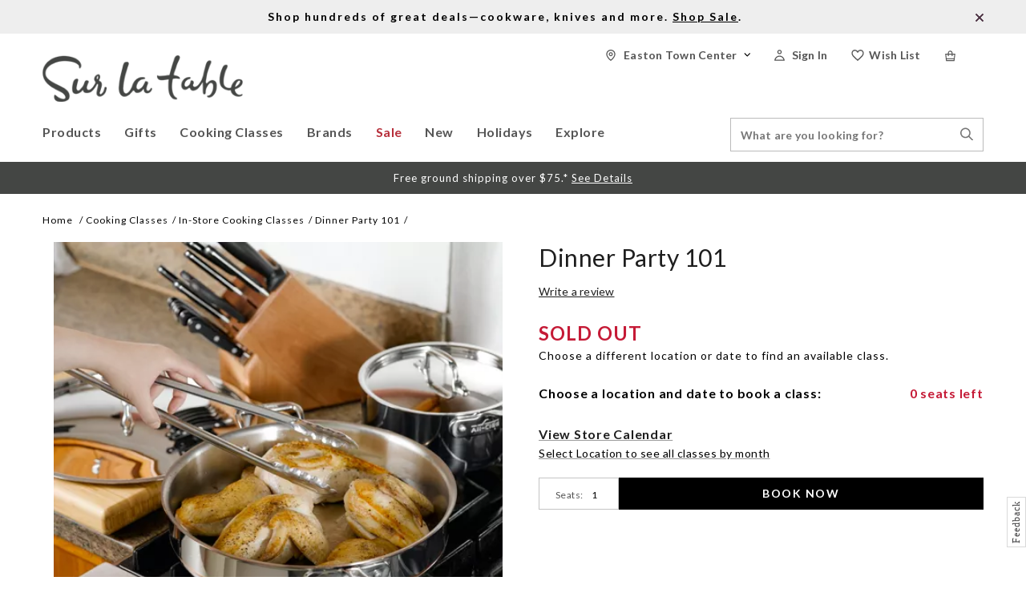

--- FILE ---
content_type: text/html;charset=UTF-8
request_url: https://www.surlatable.com/dinner-party-101/CFA-1211861.html
body_size: 27664
content:
<!doctype html>
<!--[if lt IE 7]> <html class="ie6 oldie" lang="en"> <![endif]-->
<!--[if IE 7]> <html class="ie7 oldie" lang="en"> <![endif]-->
<!--[if IE 8]> <html class="ie8 oldie" lang="en"> <![endif]-->
<!--[if gt IE 8]><!--> <html lang="en"> <!--<![endif]-->
<head>


<script>
window.dataLayer = window.dataLayer || [];
</script>

<meta charset=UTF-8>

<meta http-equiv="x-ua-compatible" content="ie=edge">

<meta name="viewport" content="width=device-width, initial-scale=1.0, user-scalable=0" />

<link rel="preconnect" href="https://fonts.googleapis.com" />
<link rel="preconnect" href="https://fonts.gstatic.com" crossorigin />
<link href="https://fonts.googleapis.com/css2?family=Crete+Round:ital@0;1&family=Lato:ital,wght@0,100;0,300;0,400;0,500;0,700;1,100;1,300&display=swap" rel="stylesheet" />


<title>Dinner Party 101  Cooking Class |  Sur La Table</title>
<meta name="description" content=" Dinner Party 101"/>


<link href="/on/demandware.static/Sites-SLT-Site/-/default/dwe447c6c1/images/favicon.ico" rel="shortcut icon" />
<link rel="apple-touch-icon" sizes="180x180" href="/apple-touch-icon.png">



<meta name="keywords" content="  Sur La Table"/>






<script>
window.setABTestVariable = function(key, value) {
window[key] = value;
window.dispatchEvent(new CustomEvent('slt-abtest-variable-changed-' + key, { detail: value }));
}
</script>
















    <link rel="stylesheet" href="/on/demandware.static/Sites-SLT-Site/-/default/v1768986305162/css/extend.css" />



<script>
(function(w){
    w._uxa = w._uxa || [];
    w._uxa.push(["setEncryptionSelectors","[data-testid=\"cart-item-qtybox\"], #q"]);
})(window);
</script>

<script type="text/javascript">//<!--
/* <![CDATA[ (head-active_data.js) */
var dw = (window.dw || {});
dw.ac = {
    _analytics: null,
    _events: [],
    _category: "",
    _searchData: "",
    _anact: "",
    _anact_nohit_tag: "",
    _analytics_enabled: "true",
    _timeZone: "US/Pacific",
    _capture: function(configs) {
        if (Object.prototype.toString.call(configs) === "[object Array]") {
            configs.forEach(captureObject);
            return;
        }
        dw.ac._events.push(configs);
    },
	capture: function() { 
		dw.ac._capture(arguments);
		// send to CQ as well:
		if (window.CQuotient) {
			window.CQuotient.trackEventsFromAC(arguments);
		}
	},
    EV_PRD_SEARCHHIT: "searchhit",
    EV_PRD_DETAIL: "detail",
    EV_PRD_RECOMMENDATION: "recommendation",
    EV_PRD_SETPRODUCT: "setproduct",
    applyContext: function(context) {
        if (typeof context === "object" && context.hasOwnProperty("category")) {
        	dw.ac._category = context.category;
        }
        if (typeof context === "object" && context.hasOwnProperty("searchData")) {
        	dw.ac._searchData = context.searchData;
        }
    },
    setDWAnalytics: function(analytics) {
        dw.ac._analytics = analytics;
    },
    eventsIsEmpty: function() {
        return 0 == dw.ac._events.length;
    }
};
/* ]]> */
// -->
</script>
<script type="text/javascript">//<!--
/* <![CDATA[ (head-cquotient.js) */
var CQuotient = window.CQuotient = {};
CQuotient.clientId = 'bcjl-SLT';
CQuotient.realm = 'BCJL';
CQuotient.siteId = 'SLT';
CQuotient.instanceType = 'prd';
CQuotient.locale = 'default';
CQuotient.fbPixelId = '__UNKNOWN__';
CQuotient.activities = [];
CQuotient.cqcid='';
CQuotient.cquid='';
CQuotient.cqeid='';
CQuotient.cqlid='';
CQuotient.apiHost='api.cquotient.com';
/* Turn this on to test against Staging Einstein */
/* CQuotient.useTest= true; */
CQuotient.useTest = ('true' === 'false');
CQuotient.initFromCookies = function () {
	var ca = document.cookie.split(';');
	for(var i=0;i < ca.length;i++) {
	  var c = ca[i];
	  while (c.charAt(0)==' ') c = c.substring(1,c.length);
	  if (c.indexOf('cqcid=') == 0) {
		CQuotient.cqcid=c.substring('cqcid='.length,c.length);
	  } else if (c.indexOf('cquid=') == 0) {
		  var value = c.substring('cquid='.length,c.length);
		  if (value) {
		  	var split_value = value.split("|", 3);
		  	if (split_value.length > 0) {
			  CQuotient.cquid=split_value[0];
		  	}
		  	if (split_value.length > 1) {
			  CQuotient.cqeid=split_value[1];
		  	}
		  	if (split_value.length > 2) {
			  CQuotient.cqlid=split_value[2];
		  	}
		  }
	  }
	}
}
CQuotient.getCQCookieId = function () {
	if(window.CQuotient.cqcid == '')
		window.CQuotient.initFromCookies();
	return window.CQuotient.cqcid;
};
CQuotient.getCQUserId = function () {
	if(window.CQuotient.cquid == '')
		window.CQuotient.initFromCookies();
	return window.CQuotient.cquid;
};
CQuotient.getCQHashedEmail = function () {
	if(window.CQuotient.cqeid == '')
		window.CQuotient.initFromCookies();
	return window.CQuotient.cqeid;
};
CQuotient.getCQHashedLogin = function () {
	if(window.CQuotient.cqlid == '')
		window.CQuotient.initFromCookies();
	return window.CQuotient.cqlid;
};
CQuotient.trackEventsFromAC = function (/* Object or Array */ events) {
try {
	if (Object.prototype.toString.call(events) === "[object Array]") {
		events.forEach(_trackASingleCQEvent);
	} else {
		CQuotient._trackASingleCQEvent(events);
	}
} catch(err) {}
};
CQuotient._trackASingleCQEvent = function ( /* Object */ event) {
	if (event && event.id) {
		if (event.type === dw.ac.EV_PRD_DETAIL) {
			CQuotient.trackViewProduct( {id:'', alt_id: event.id, type: 'raw_sku'} );
		} // not handling the other dw.ac.* events currently
	}
};
CQuotient.trackViewProduct = function(/* Object */ cqParamData){
	var cq_params = {};
	cq_params.cookieId = CQuotient.getCQCookieId();
	cq_params.userId = CQuotient.getCQUserId();
	cq_params.emailId = CQuotient.getCQHashedEmail();
	cq_params.loginId = CQuotient.getCQHashedLogin();
	cq_params.product = cqParamData.product;
	cq_params.realm = cqParamData.realm;
	cq_params.siteId = cqParamData.siteId;
	cq_params.instanceType = cqParamData.instanceType;
	cq_params.locale = CQuotient.locale;
	
	if(CQuotient.sendActivity) {
		CQuotient.sendActivity(CQuotient.clientId, 'viewProduct', cq_params);
	} else {
		CQuotient.activities.push({activityType: 'viewProduct', parameters: cq_params});
	}
};
/* ]]> */
// -->
</script>
<!-- Demandware Apple Pay -->

<style type="text/css">ISAPPLEPAY{display:inline}.dw-apple-pay-button,.dw-apple-pay-button:hover,.dw-apple-pay-button:active{background-color:black;background-image:-webkit-named-image(apple-pay-logo-white);background-position:50% 50%;background-repeat:no-repeat;background-size:75% 60%;border-radius:5px;border:1px solid black;box-sizing:border-box;margin:5px auto;min-height:30px;min-width:100px;padding:0}
.dw-apple-pay-button:after{content:'Apple Pay';visibility:hidden}.dw-apple-pay-button.dw-apple-pay-logo-white{background-color:white;border-color:white;background-image:-webkit-named-image(apple-pay-logo-black);color:black}.dw-apple-pay-button.dw-apple-pay-logo-white.dw-apple-pay-border{border-color:black}</style>


<!-- UI -->



<link rel="stylesheet" href="/on/demandware.static/Sites-SLT-Site/-/default/v1768986305162/css/css-allinone-with-lity.css?123" />



<meta name="google-site-verification" content="AIzaSyC5zYf2rcONOOywxmwtKOgXq4qVuGhFEFM" />
















<link rel="canonical" href="https://www.surlatable.com/dinner-party-101/CFA-1211861.html" />

<script>
window.pwaProductUrl = '';
</script>
<!-- FigPii Asynchronous Tracking Code -->
<script>!function(w,d,u){var n=d.createElement('script');n.crossOrigin='anonymous',n.async='async',n.src=u,d.head.append(n),w._fpEvent=w._fpEvent||[]}(window,document,'https://tracking-cdn.figpii.com/d40ba4a986f94f31452a835eb461f84b.js');</script>
<!-- End FigPii Asynchronous Tracking Code -->
<!-- Radar -->

<link href="https://js.radar.com/v4.1.5/radar.css" rel="stylesheet" />
<script src="https://js.radar.com/v4.1.5/radar.min.js"></script>











      


   
   





<meta property="og:image" content="https://assets.surlatable.com/m/37f33c2dc5208b96/72_dpi_webp-SLT_Sear_chicken.jpg"/>
<meta property="og:url" content="https://www.surlatable.com/dinner-party-101/CFA-1211861.html"/>
<meta property="og:title" content="Dinner Party 101  Cooking Class |  Sur La Table"/>
<meta property="og:description" content="Dinner Party 101"/>
<meta property="og:type" content="product"/>
<meta property="og:site_name" content="Sur La Table" />



<meta property="og:price:currency" content="USD" />


<script crossorigin src="https://applepay.cdn-apple.com/jsapi/1.latest/apple-pay-sdk.js" crossorigin="anonymous">
</script>

</head>
<body>


<!-- Google Tag Manager (noscript) -->
<noscript><iframe src="//www.googletagmanager.com/ns.html?id=GTM-5RV6QQ"
height="0" width="0" style="display:none;visibility:hidden"></iframe></noscript>
<!-- End Google Tag Manager (noscript) -->


<div id="wrapper" class="pt_product-details">


<a href="#main" title="skip navigation" class="skip-navigation">Skip to main content</a>
<div class="header-main">
<div class="header-banner">
<div class="banner-inner">

	 


	



<div class="html-slot-container top-header-message">


<div class="promo-bar "><a href="https://www.surlatable.com/sale/"><b>Shop hundreds of great deals&mdash;cookware, knives and more. <u>Shop Sale</u>.</b>
    </a>
    &nbsp;
    <span class="slt-sprite closeiconpromobar1x promo-close">
        X
    </span>
</div>


</div>






<script type="application/json" role="pwa-slot-data">
{"calloutMsg":"","slotType":"html","component":"HTML_SNIPPET","content":"\u003Cdiv class=\"promo-bar \"\u003E\u003Ca href=\"https:\u002F\u002Fwww.surlatable.com\u002Fsale\u002F\"\u003E\u003Cb\u003EShop hundreds of great deals&mdash;cookware, knives and more. \u003Cu\u003EShop Sale\u003C\u002Fu\u003E.\u003C\u002Fb\u003E\n    \u003C\u002Fa\u003E\n    &nbsp;\n    \u003Cspan class=\"slt-sprite closeiconpromobar1x promo-close\"\u003E\n        X\n    \u003C\u002Fspan\u003E\n\u003C\u002Fdiv\u003E"}
</script>


 
	
</div>
</div>
<div class="global-nav">
<div class="hamburger-block">
<button class="menu-toggle">
<span class='menue-header burgericonmobile'></span>
<span class="visually-hidden">Menu</span>
</button>
</div>
<div class='mobile-user-info'>



<script>
window.SLTProfile={};

</script>
<li class="basicUserInfo user-info my-account-links menu-utility-divs ">
<a class="m4 user-account anonymous" href="/account/login" title="Sign In ">
<span class="user-account-icon sticky-hiden"></span>
<span class="user-account-icon UserIcon2x sticky-show"></span>


<span class="header-text sticky-hiden" >
Sign In 
</span>

</a>
<div class="user-panel">
<div class="m2">Sign In </div>
<ul class="user-links">

<li>
<a class="null" href="https://www.surlatable.com/account" title="Go to: Sign In ">Sign In </a>
</li>

</ul>

	 

	
</div>
</li>
</div>
<div class="primary-logo">
<a href="https://www.surlatable.com/home" title="Go to the homepage">
<img class="logo-img" src="/on/demandware.static/Sites-SLT-Site/-/default/dw523f3288/images/SLT_Logo.png" alt="Sur La Table Logo">
</a>
</div>
<!-- utility user menu -->
<div id="menuUtilityUser" class="menu-utility-user menu-utility-desktop">
<div id="mini-cart" class="menu-utility-divs col-2">





    

    <link rel="stylesheet" href="/on/demandware.static/Sites-SLT-Site/-/default/v1768986305162/css/paypal.css" />

















































































































<!-- Report any requested source code -->

<!-- Report the active source code -->





<div class="mini-cart-total">

<a class="mini-cart-link mini-cart-empty" href="https://www.surlatable.com/shopping-bag" title="View Bag">
<span class="miniCart-header-icon CartIcon2x sticky-hiden"></span>
<span class="miniCart-header-icon CartIcon2x sticky-show"></span>
<span class="miniCart-header-icon carticonmobile"></span>
</a>

</div>








</div>
<ul class="menu-utility-header">


<li class="wishlist menu-utility-divs">
<a class="m4" href="/account/login?redirect-url=/wish-list">
<span class="wishlist-header-icon sticky-hiden"></span>
<span class="wishlist-header-icon WishlistIcon2x sticky-show"></span>
<span class="header-text sticky-hiden">Wish List</span>
</a>
</li>





<script>
window.SLTProfile={};

</script>
<li class="basicUserInfo user-info my-account-links menu-utility-divs ">
<a class="m4 user-account anonymous" href="/account/login" title="Sign In ">
<span class="user-account-icon sticky-hiden"></span>
<span class="user-account-icon UserIcon2x sticky-show"></span>


<span class="header-text sticky-hiden" >
Sign In 
</span>

</a>
<div class="user-panel">
<div class="m2">Sign In </div>
<ul class="user-links">

<li>
<a class="null" href="https://www.surlatable.com/account" title="Go to: Sign In ">Sign In </a>
</li>

</ul>

	 

	
</div>
</li>












<li class="stores menu-utility-divs">
<a class="user-account m4" href="/locations"
title="Locate Stores">
<span class="store-icon sticky-hiden"></span>
<span class="store-icon MyStoreIcon2x sticky-show"></span>
<span class="sticky-hiden storename">Stores</span>
</a>
</li>


</ul>
</div>
<nav id="navigation" role="navigation">
<div class="close-menu">
<div class="primary-logo">
<a href="https://www.surlatable.com/home" title="Go to the homepage">
<img class="logo-img" src="/on/demandware.static/Sites-SLT-Site/-/default/dw523f3288/images/SLT_Logo.png" alt="Sur La Table Logo"/>
</a>
</div>
<div class="navigation-closed">
<span class="CLOSEICON"></span>
</div>
</div>

<div class="navigation-main">





























































































<ul class="menu-category level-1">


<li class="top-level-cat products  products  hasSubCats">



<div class="top-level-cat-name">
<div class="content">
<span class="back-root"></span>
<span>Products </span>
</div>
</div>


<a class="level-1-cat  " href="https://www.surlatable.com/products/">



<span class="m1"> Products</span>
</a>

<div class="sub-nav-load" data-cat-id="products"></div>
</li>

<li class="top-level-cat gifts  hasSubCats">



<div class="top-level-cat-name">
<div class="content">
<span class="back-root"></span>
<span>Gifts </span>
</div>
</div>


<a class="level-1-cat  " href="https://www.surlatable.com/gifts-1/">



<span class="m1"> Gifts</span>
</a>

<div class="sub-nav-load" data-cat-id="gifts"></div>
</li>

<li class="top-level-cat classes  hasSubCats">



<div class="top-level-cat-name">
<div class="content">
<span class="back-root"></span>
<span>Cooking Classes </span>
</div>
</div>


<a class="level-1-cat  " href="https://www.surlatable.com/cooking-classes/">



<span class="m1"> Cooking Classes</span>
</a>

<div class="sub-nav-load" data-cat-id="classes"></div>
</li>

<li class="top-level-cat brands  ">



<div class="top-level-cat-name">
<div class="content">
<span class="back-root"></span>
<span>Brands </span>
</div>
</div>


<a class="level-1-cat  " href="https://www.surlatable.com/brands/">

<span class="m1"> Brands</span>
</a>

<div class="sub-nav-load" data-cat-id="brands"></div>
</li>

<li class="top-level-cat cat2211269  hasSubCats">



<div class="top-level-cat-name">
<div class="content">
<span class="back-root"></span>
<span>Sale </span>
</div>
</div>


<a class="level-1-cat  " href="https://www.surlatable.com/sale/">



<span class="m1"> Sale</span>
</a>

<div class="sub-nav-load" data-cat-id="cat2211269"></div>
</li>

<li class="top-level-cat cat2211276  ">



<div class="top-level-cat-name">
<div class="content">
<span class="back-root"></span>
<span>New </span>
</div>
</div>


<a class="level-1-cat  noSubCats" href="https://www.surlatable.com/new-1/">

<span class="m1"> New</span>
</a>

<div class="sub-nav-load" data-cat-id="cat2211276"></div>
</li>

<li class="top-level-cat cat880428  hasSubCats">



<div class="top-level-cat-name">
<div class="content">
<span class="back-root"></span>
<span>Holidays </span>
</div>
</div>


<a class="level-1-cat  " href="https://www.surlatable.com/holidays/">



<span class="m1"> Holidays</span>
</a>

<div class="sub-nav-load" data-cat-id="cat880428"></div>
</li>

<li class="top-level-cat explore-nav  hasSubCats">



<div class="top-level-cat-name">
<div class="content">
<span class="back-root"></span>
<span>Explore </span>
</div>
</div>


<a class="level-1-cat  " href="https://www.surlatable.com/explore/">



<span class="m1"> Explore</span>
</a>

<div class="sub-nav-load" data-cat-id="explore-nav"></div>
</li>

</ul>


</div>
<div class="mobilemenu-bottom">
<div class="menu-utility-user">




<script>
window.SLTProfile={};

</script>
<li class="basicUserInfo user-info my-account-links menu-utility-divs ">
<a class="m4 user-account anonymous" href="/account/login" title="Sign In ">
<span class="user-account-icon sticky-hiden"></span>
<span class="user-account-icon UserIcon2x sticky-show"></span>


<span class="header-text sticky-hiden" >
Sign In 
</span>

</a>
<div class="user-panel">
<div class="m2">Sign In </div>
<ul class="user-links">

<li>
<a class="null" href="https://www.surlatable.com/account" title="Go to: Sign In ">Sign In </a>
</li>

</ul>

	 

	
</div>
</li>












<li class="stores menu-utility-divs">
<a class="user-account m4" href="/locations"
title="Locate Stores">
<span class="store-icon sticky-hiden"></span>
<span class="store-icon MyStoreIcon2x sticky-show"></span>
<span class="sticky-hiden storename">Stores</span>
</a>
</li>


<li class="customer-service-link">
<a href="https://www.surlatable.com/contactus">
<span class="contact-img"></span>
<span>Contact </span>
</a>
</li>
</div>
</div>
</nav>
<div class="header-menu-utility general-search">
<div class="header-search">


<form role="search" class="sfcc-search-form" action="/search" method="get" name="simpleSearch" data-pwa-action="/pwa/search" data-sfcc-action="/search?prefn1=productType&amp;prefv1=HardGood">
<fieldset>
<label class="visually-hidden" for="q">Search Catalog</label>
<input type="text" id="q" class="search-input" name="q" value="" placeholder="What are you looking for?" />
<input type="hidden" name="lang" value="default"/>
<button class="searchheadersubmit">
<span class="visually-hidden">Search Stores</span>
<span class="search-icon SearchIcon1x desktop-tablet-landscape-show"></span>
<span class='search-icon SearchIconmobile desktop-mini-show'></span>
</button>
</fieldset>
</form>

</div>
<span class='search-icon SearchIcon1x desktop-lg-show search-slide search-icon sticky-show'></span>
</div>
<div class="mobile-search">
<input type="text" class="search-input" value="" placeholder="Search" />
<div class="icon">
<span class='search-icon SearchIconmobile desktop-mini-show'></span>
</div>
</div>
</div>
</div>
<div class="shipping-banner-message">

	 


	



<div class="html-slot-container shipping-banner-message">


<div class="promo-bar">
  <div class="b1 promo-message">
    Free ground shipping over $75.*
    <u>
      <a href="https://www.surlatable.com/shipping.html" title="See shipping details">
        <span style="color:#ffffff;">
          See Details
        </span>
      </a>
    </u>
  </div>
</div>
<style type="text/css">
  .shipping-banner-message .promo-bar {
    height: 16px;
    width: 100%;
    background-color: #444644;
    text-align: center;
    padding: 12px 0px;
  }

  .shipping-banner-message .promo-bar .promo-message {
    color: #FFF;
    font-size: 13px;
  }

  @media screen and (max-width : 1023px) {
    .shipping-banner-message .promo-bar {
      height: 20px;
      padding: 8px 3px 8px 3px;
    }

    .shipping-banner-message .promo-bar .promo-message {
      font-size: 11px;
      letter-spacing: 0.5px;
      line-height: 13px;
    }
  }
  .pt_checkout .shipping-banner-message, .pt_checkout .header-banner {display:none}
</style>


</div>






<script type="application/json" role="pwa-slot-data">
{"calloutMsg":"","slotType":"html","component":"HTML_SNIPPET","content":"\u003Cdiv class=\"promo-bar\"\u003E\n  \u003Cdiv class=\"b1 promo-message\"\u003E\n    Free ground shipping over $75.*\n    \u003Cu\u003E\n      \u003Ca href=\"https:\u002F\u002Fwww.surlatable.com\u002Fshipping.html\" title=\"See shipping details\"\u003E\n        \u003Cspan style=\"color:#ffffff;\"\u003E\n          See Details\n        \u003C\u002Fspan\u003E\n      \u003C\u002Fa\u003E\n    \u003C\u002Fu\u003E\n  \u003C\u002Fdiv\u003E\n\u003C\u002Fdiv\u003E\n\u003Cstyle type=\"text\u002Fcss\"\u003E\n  .shipping-banner-message .promo-bar {\n    height: 16px;\n    width: 100%;\n    background-color: #444644;\n    text-align: center;\n    padding: 12px 0px;\n  }\n\n  .shipping-banner-message .promo-bar .promo-message {\n    color: #FFF;\n    font-size: 13px;\n  }\n\n  @media screen and (max-width : 1023px) {\n    .shipping-banner-message .promo-bar {\n      height: 20px;\n      padding: 8px 3px 8px 3px;\n    }\n\n    .shipping-banner-message .promo-bar .promo-message {\n      font-size: 11px;\n      letter-spacing: 0.5px;\n      line-height: 13px;\n    }\n  }\n  .pt_checkout .shipping-banner-message, .pt_checkout .header-banner {display:none}\n\u003C\u002Fstyle\u003E"}
</script>


 
	
</div>
<script type="application/ld+json">
{
"@context": "https://schema.org",
"@type": "Organization",
"name": "Sur La Table",
"url": "https://www.surlatable.com/",
"sameAs" : [
"https://www.facebook.com/SurLaTable",
"https://www.instagram.com/surlatable/",
"https://www.youtube.com/user/SurLaTableCorp"],
"logo": "https://www.surlatable.com/logo.gif"
}
</script>









<span hidden class="siteKey">vZsv4B7pMmG7eLgsite</span>
<span hidden class="turntoUrl">turnto.com</span>


    <link href="//static.www.turnto.com/tra4_3/tra.css" type="text/css" rel="stylesheet" />
	<link href="/on/demandware.static/Sites-SLT-Site/-/default/v1768986305162/css/turnto.css" type="text/css" rel="stylesheet" />



    
    


    
        
        
        <span hidden class="productsku">CFA-1211861</span>
    

    

    
    
    <script>

        var locale = "en_US";

        var ssoConfig = {
            userDataFn: function(contextObj) {
                $.ajax({
                    url: "/on/demandware.store/Sites-SLT-Site/default/SpeedFlex-UserData",
                    type: 'post',
                    dataType: 'json',
                    success: function (data) {
                        if (data.isUserLoggedIn) {
                            TurnToCmd('ssoRegDone', { context: contextObj, userDataToken: data.userDataToken });
                        } else {
                            window.location.href = data.redirectUrl;
                        }
                    },
                    error: function (err) {}
                });
            },
            loggedInDataFn: function(contextObj) {
                $.ajax({
                    url: "/on/demandware.store/Sites-SLT-Site/default/SpeedFlex-LoggedInData",
                    type: 'post',
                    dataType: 'json',
                    success: function (data) {
                        TurnToCmd('loggedInDataFnDone', { context: contextObj, loggedInData: data.userDataToken });
                    },
                    error: function (err) {}
                });
            },
            logout: function() {
                $.ajax({
                    url: "/on/demandware.store/Sites-SLT-Site/default/SpeedFlex-LoggedOut",
                    type: 'get',
                    dataType: 'json',
                    success: function (data) {},
                    error: function (err) {}
                });
            }
        };

        
        var extensionVersion = {
            architecture: "SFRA 104.0.1 - controllers",
            sfccPlatform: "20.9",
            turnToCartridge: "20.9.0 updated 3/26/2020",
        };

        if('pdp-page' == 'pdp-page') {
            var productSku = 'CFA-1211861';
            var turnToConfig = {
                    locale: locale,
                    pageId: "pdp-page",
                    sku: productSku,
                    gallery: {
                        skus: [productSku]
                    },
                    topComments: { }, 
                    chatter: { },
                    extensionVersion: extensionVersion,
                    sso: ssoConfig,
                    reviewsList: {
                        onFinish: function() {
                            window.turnToFunctions.init();
                        },
                        onUpdate: function() {
                            window.turnToFunctions.onReviewListUpdate();
                        }
                    },
                     qa: {
                        onFinish: function() {
                            window.turnToFunctions.onQAFinish();
                        }
                    }
                };
        } else if ('pdp-page' == 'order-confirmation-page') {
            var turnToConfig = {
                    locale: locale,
                    pageId: "order-confirmation-page",
                    extensionVersion: extensionVersion,
                    sso: ssoConfig
                }
        } else if ('pdp-page' == 'search-page') {
            var turnToConfig = {
                    locale: locale,
                    pageId: "search-page",
                    commentsPinboardTeaser: { },
                    extensionVersion: extensionVersion,
                    sso: ssoConfig
                }
        }

        window.TurnToCmd=window.TurnToCmd||function(){(TurnToCmd.q=TurnToCmd.q||[]).push(arguments)};
    </script>


    <script src="https://widgets.turnto.com/v5/widgets/vZsv4B7pMmG7eLgsite/js/turnto.js" async></script>


<div id="main" role="main" class="full-width clearfix">



<div id="browser-check">
<noscript>
<div class="browser-compatibility-alert">
<i class="fa fa-exclamation-triangle fa-2x pull-left"></i>
<p class="browser-error">Your browser's Javascript functionality is turned off. Please turn it on so that you can experience the full capabilities of this site.</p>
</div>
</noscript>
</div>

<div id="primary" class="primary-content pdp-main-container">


<div class="breadcrumb">




<script type="text/javascript">//<!--
/* <![CDATA[ (viewCategory-active_data.js) */
dw.ac.applyContext({category: "in-store-classes"});
/* ]]> */
// -->
</script>




<a class="breadcrumb-element" href="https://www.surlatable.com/home" title="Go to Home">Home </a>

<a class="breadcrumb-element" href="https://www.surlatable.com/cooking-classes/" title="Go to Cooking Classes">Cooking Classes</a>






<a class="breadcrumb-element" href="https://www.surlatable.com/cooking-classes/in-store-cooking-classes/" title="Go to In-Store Cooking Classes">In-Store Cooking Classes</a>






<span class="breadcrumb-element">Dinner Party 101</span>




<script type="application/ld+json">
{
"@context":"https://schema.org/",
"@type":"BreadcrumbList",
"itemListElement": [{"@type":"ListItem","position":1,"item":{"@id":"https://www.surlatable.com/home","name":"Home"}},{"@type":"ListItem","position":2,"item":{"@id":"https://www.surlatable.com/cooking-classes/","name":"Cooking Classes"}},{"@type":"ListItem","position":3,"item":{"@id":"https://www.surlatable.com/cooking-classes/in-store-cooking-classes/","name":"In-Store Cooking Classes"}},{"@type":"ListItem","position":4,"item":{"@id":"https://www.surlatable.com/dinner-party-101/CFA-1211861.html","name":"Dinner Party 101"}}]
}
</script>
</div>




























































































<!-- CQuotient Activity Tracking (viewProduct-cquotient.js) -->
<script type="text/javascript">//<!--
/* <![CDATA[ */
(function(){
	try {
		if(window.CQuotient) {
			var cq_params = {};
			cq_params.product = {
					id: 'CFA-1211861',
					sku: '',
					type: '',
					alt_id: ''
				};
			cq_params.realm = "BCJL";
			cq_params.siteId = "SLT";
			cq_params.instanceType = "prd";
			window.CQuotient.trackViewProduct(cq_params);
		}
	} catch(err) {}
})();
/* ]]> */
// -->
</script>
<script type="text/javascript">//<!--
/* <![CDATA[ (viewProduct-active_data.js) */
dw.ac._capture({id: "CFA-1211861", type: "detail"});
/* ]]> */
// -->
</script>









      


   
   





  


<div id="pdpMain" class="pdp-main Culinary">






<div class="wish-container--placeholder"></div>
<div class="product-col-1 product-image-container Desktop-view">
<div class="product-primary-image-section">













<div class="product-primary-image single-thumbnail">


<div class="visually-hidden">Images</div>





<a href=https://assets.surlatable.com/m/37f33c2dc5208b96/72_dpi_webp-SLT_Sear_chicken.jpg target=_blank class="product-image main-image single-image" title="Dinner Party 101">
<span class='product-image-PDPMain'>
<img class="primary-image" src="https://assets.surlatable.com/m/37f33c2dc5208b96/72_dpi_webp-SLT_Sear_chicken.jpg" alt="Dinner Party 101"/>
</span>
</a>
</div>








</div>


</div>
<div class="product-col-2 product-detail product-class-detail">
<h1 class="product-name">
Dinner Party 101
</h1>
<div id="product-content">

	
	

	
	

	<input class="availableCountClasses" type="hidden" name="availableCountClasses" value="0"/>
	<input class="currentBasketQuantity" type="hidden" name="currentBasketQuantity" value="0" />

	

	<div class="visually-hidden">Details</div>
	<span class="visually-hidden">https://www.surlatable.com/dinner-party-101/CFA-1211861.html</span>

	

	
	<div class="product-number teaser ">
        
            
    
    <div id="tt-teaser-widget"></div>

            <span class="separator"></span>
        
        <div class="class-number">
            <span class="product-id-class cfa">Class ID:</span>
            <span class="prodSku cfa" data-masterid="CFA-1211861">CFA-1211861</span>
        </div>
	</div>

	<div class='price-details'>
		
		























<div class="classes-sold-out">
SOLD OUT
</div>
<div class="classes-sold-out-msg">
Choose a different location or date to find an available class.
</div>







		

		<div class="age-class per-seat-age">
			
		</div>
	</div>

	
	
	




<div class="visually-hidden">Promotions</div>
<div class="promotion">
<div class="promotion-callout">



</div>
</div>



	
	
	
    
	
	
    
    
	

	
	
		<script src="https://js.squarecdn.com/square-marketplace.js" data-analytics-enabled async ></script>
	

    
    

    
        

        <div class="after-pay ap-culinary">
            
                <square-placement
                    data-mpid="ba41427b-1a17-4d7e-90ed-10231446c1cb"
                    data-placement-id="5fedc41f-20d4-42a5-871c-a2b003cb66fe"
                    data-amount="0.0"
                    data-item-skus="CFA-1211861"
                    data-item-categories="In-Store Cooking Classes"
                    data-min="1.0"
                    data-max="4000.0"
                    data-apr-loans-available="true"
                    data-page-type="product"
                    data-currency="USD"
                    data-locale="en_US"
                    data-consumer-locale="en_US"
                    data-is-eligible="false"
                    data-cart-is-eligible="false"
                    data-intro-text="Or"
                    ></square-placement>
            
        </div>
    
	
	

	
	


	
	
	


	

	<div class="mobile-product-col product-image-container mobile-view">
		<div class="product-primary-image-section">
			












<div class="product-primary-image single-thumbnail">


<div class="visually-hidden">Images</div>





<a href=https://assets.surlatable.com/m/37f33c2dc5208b96/72_dpi_webp-SLT_Sear_chicken.jpg target=_blank class="product-image main-image single-image" title="Dinner Party 101">
<span class='product-image-PDPMain'>
<img class="primary-image" src="https://assets.surlatable.com/m/37f33c2dc5208b96/72_dpi_webp-SLT_Sear_chicken.jpg" alt="Dinner Party 101"/>
</span>
</a>
</div>




		</div>
		
		
	</div>

	<div class='variation-header'>
		<span class="choose-location-and-date">
			Choose a location and date to book a class: </span>
			
				
				
				
					<span id="available-seats-cont-CFA-1211861"
						class="available-seats-cont">0 seats left</span>
				
			
	</div>

	

	




	

	<form action="https://www.surlatable.com/on/demandware.store/Sites-SLT-Site/default/Product-Detail" method="post" id="dwfrm_product_addtocart_d0ysdqfteitb" class="pdpForm class-detail-page">
		<fieldset>
			<div class="product-add-to-cart">
				<div class="visually-hidden">Product Actions</div>

				

				

				

				

				
					<input type="hidden" name="uuid" id="uuid" value="" />
					
				
				
				
				<input type="hidden" name="cartAction" id="cartAction" value="update" />
				
				<div class="calendar-link-container">
					
						
						<a class="calendar-link disabled" href="/search-calendar?cgid=in-store-classes" title="View Store Calendar">
							View Store Calendar
						</a>
					
				</div>
				<input type="hidden" name="pid" id="pid" value="CFA-1211861" data-masterid="CFA-1211861" />
					<div class="classAttendees">
						<div class='book-row'>
							<div class="inventory">
								<div class="quantity">
									<label for="Quantity">Seats:</label>
									<input type="text" class="input-text classQuantity" name="Quantity" id="Quantity" size="2" maxlength="3"
										value="1" data-available="0" />
								</div>
							</div>
							<button id="add-attendees" title="add Attendees" class="add-attendees" data-disabled=" disabled=&quot;disabled&quot;">BOOK NOW</button>
						</div>
						<div class="invalid-quantity-classes hide">We regret to inform you that there are only 0 space(s) available in this class. Please adjust your number of attendees, add to cart, and proceed to Checkout.</div>
						<div class="attendeeInstructions hide">
							
								<div class="required-attendee">Fill out the required fields for each attendee</div>
							
							<div class="notification-attendee">NOTE: Class emails may go to all attendees. If you don&rsquo;t want the attendee to receive emails, enter your own email address for each attendee.</div>
						</div>
						<div class="attendeeDetails"></div>
						<div class="cancellationPolicy hide">
							
								
							

							
								<!-- dwMarker="content" dwContentID="1bdcf9edfa17dbc701c97be100" -->
								<p><strong>Cancellation Policy</strong></p>

<p>Thank you for registering to attend a Sur La Table Cooking Class or Private Event. This policy describes what happens should you need to cancel. To receive a full refund, cancel up to 48 hours before the scheduled start time for cooking classes and at least 14 days before the scheduled date for private events. Refunds will be processed using the original payment method. Should you prefer, you can choose to receive your refund in the form of a Sur La Table Gift Card.<br></br> 


Unfortunately, we are unable to offer refunds or in-store credit for cancellations made within 48 hours of your class start time or within 14 days of your private event.
Cancellations or changes can be made (1) in person at the class location or (2) by calling toll-free Customer Service at 317-559-2041 during normal business hours. We cannot accept or honor cancellations made by email or left on voicemail.<br></br>  


When Sur La Table must cancel a class due to inclement weather or other circumstances beyond our control (e.g., power outages, facility issues, etc.), we will attempt to notify you by email or telephone with as much notice as possible. If this occurs, Sur La Table will issue a full refund to the original form of payment or, should you choose, a Sur La Table gift card. However, if we do not affirmatively cancel a class by email or telephone and you are unable to attend, our standard cancellation policy applies. Please note that Sur La Table reserves the right to modify class menus at any time due to ingredient availability or seasonality.<br></br>  


 </p>
<p>
</p>
								<!-- End content-asset -->
							
							<div class="label-inline label-inline form-indent">
								<div class="field-wrapper">
									<div class="custom-checkbox-div">
										<input class="input-checkbox attendee-input" type="checkbox" id="cancellationPolicy-agreement" name="cancellationPolicy-agreement" value="true" maxlength="2147483647"/>
										<span class="custom-checkbox"></span>
									</div>
									<span>
										
										
											<strong>By checking this box, you agree to Sur La Table’s cooking class terms and conditions, including cancellation policies.</strong>
										
									</span>
								</div>
								<div class="cancellationPolicy-agreement-error hide error">Please click the box to accept our policies.</div>
							</div>
						</div>
						
							<isapplepay class="dw-apple-pay-button dw-apple-pay-logo-white dw-apple-pay-border culinary-pdp hide" sku="CFA-1211861" id="dw-apple-pay-button"></isapplepay>
						
					</div>
					<button id="add-to-cart" type="submit" title="Add to Bag" value="Add to Bag" class="button-fancy-large hide add-to-cart class-add-to-cart">Add to Bag</button>

				
				

				</div><!--  end details block -->
			</fieldset>
		</form>


	
	


<input type="hidden" name="isClass" value="true"/>







<input type="hidden" name="thresoldShippingAmount" value="75.0">
<input type="hidden" name="enableNewAddToCartOnPDPABTest" value="true">
<div class="added-to-cart-container-hidden">
<span data-testid="cart-modal-checked" class="checked"></span>
<div class="title">
<span data-testid="cart-modal-title-quantity" id="cart-title-quantity"></span>
<span data-testid="cart-modal-title">Item(s) added to bag</span>
</div>
<div class="added-to-cart-container__content">
<div class="item">
<div class="cart-image">


<img loading="lazy" data-testid="cart-modal-image" src="https://assets.surlatable.com/m/37f33c2dc5208b96/72_dpi_webp_small-SLT_Sear_chicken.jpg" alt="Dinner Party 101" title="Dinner Party 101"/>
</div>
<div class="info">
<div data-testid="cart-modal-name" class="name ">
Dinner Party 101
</div>
<div class="details">
<span data-testid="cart-modal-sku-key">SKU: </span>
<span data-testid="cart-modal-sku-value">CFA-1211861</span>
</div>



<div class="details">

<span data-testid="cart-modal-location-icon" class="cart-location-icon"></span>
<span data-testid="cart-modal-location-value"></span>
</div>



<div class="details price">





























<div class="product-price">






<div class="cart-item-info cart-item-info-price">N/A</div>






</div>






</div>

<div data-testid="cart-modal-class-attendees" class="details attendees"></div>

</div>
</div>
<div class="item item-extend hidden">
<div class="cart-image">
<img loading="lazy" data-testid="cart-modal-image-extend" id="cart-image-extend" src="#" alt="" title=""/>
</div>
<div class="info">
<div data-testid="cart-modal-name-extend" id="cart-name-extend" class="name hardgood-name"></div>
<div class="details">
<span data-testid="cart-modal-sku-extend-key">SKU: </span>
<span data-testid="cart-modal-sku-extend-value" id="cart-sku-extend-value"></span>
</div>
<div class="details">
<span data-testid="cart-modal-quantity-extend-key">Qty:</span>
<span data-testid="cart-modal-quantity-extend-value" id="cart-quantity-extend-value"></span>
<div class="details price">
<div class="product-price">
<div class="regular-price">
<span class="label">Price:</span>
<span class="price" id="cart-price-extend-value"></span>
</div>
</div>
</div>
</div>
</div>
</div>

<div class="cart-subtotal">
<div data-testid="cart-modal-subtotal" class="subtotal" id="cart-subtotal"></div>






    <input type="hidden" name="percentComplete" value="0.0" />
    <input type="hidden" name="thresoldShippingAmount" value="75.0" />
    <input type="hidden" name="cartNeededForFreeShipping" value="75.00" />
    <div class="processbar-container incomplete" id="processbar-container">
        <div class="processbar-status">
            <div class="processbar">
                <div class="bubble-price " id="bubble-price">
                    <div data-testid="cart-modal-processbar-price" id="processbar-price">
                        $0.00
                    </div>
                    <div class="poligon"></div>
                </div>
                <span data-testid="cart-modal-processbar-status-icon" class="processbar-status-icon"></span>
                <div class="processbar-completed" id="processbar-completed">
                </div>
            </div>
            <div data-testid="cart-modal-free-shipping-subtotal" class="free-shipping-subtotal">
                $
                75.00
            </div>
        </div>
        <div class="message">
            <div data-testid="cart-modal-free-shipping-complete"
                class="free-shipping-complete hidden">
                Great! Your order qualifies for
                <span data-testid="cart-modal-free-shipping" class="free-shipping">free shipping!</span>
            </div>
            <div data-testid="cart-modal-free-shipping-incomplete"
                class="free-shipping-incomplete ">
                You're only
                <span class="free-shipping" id="free-shipping-cart-total">
                    $75.00
                </span>
                away to get
                <span class="free-shipping">free shipping!</span>
            </div>
        </div>
    </div>

</div>
<div class="actions">
<button data-testid="cart-modal-continue-shopping" id="cart-continue-shoppin" type="button" class="continue-shopping">
Continue Shopping
</button>
<a data-testid="cart-modal-view-cart" class="view-cart" title="View Bag" href="https://www.surlatable.com/shopping-bag">
View Bag
</a>
</div>
<div class="atc-dialog-recommendation-carousel atc-recommendations bloomreach-recommend">

</div>
<div class="atc-dialog-classes-carousel atc-recommendations">

	 

	
</div>
</div>
</div>

<div class="pdp-add-to-cart-pop-up hidden">
    <span class="arrow-up"></span>
    <div class="message"></div>
</div>



</div>
</div>




<div class="class-info add-menu
">

<div class="menu-class-container">

<div class="menu-class">Menu</div>
<div class="long-menu-classes">
Spinach Salad with Caramelized Pears and Goat Cheese - Pan Seared Chicken with Sauce Fines Herbes - Wild Mushroom Risotto - Toasted Pecan Green Beans - Classic Chocolate Mousse
</div>




</div>


<div class="what-you-learn-container">
<div class="whatYouWillLearn">What you will learn</div>
<div class="what-you-will-learn-classes">
Love attending dinner parties but not confident enough to host your own yet? Let this class put your worries to rest. You'll learn everything you need to pull off the perfect gathering from start to finish, with an amazing salad to start all the way to decadent desserts for all.
</div>






</div>


</div>
<div class="recommendation-carousel">


	
<!-- =============== This snippet of JavaScript handles fetching the dynamic recommendations from the remote recommendations server
and then makes a call to render the configured template with the returned recommended products: ================= -->

<script>
(function(){
// window.CQuotient is provided on the page by the Analytics code:
var cq = window.CQuotient;
var dc = window.DataCloud;
var isCQ = false;
var isDC = false;
if (cq && ('function' == typeof cq.getCQUserId)
&& ('function' == typeof cq.getCQCookieId)
&& ('function' == typeof cq.getCQHashedEmail)
&& ('function' == typeof cq.getCQHashedLogin)) {
isCQ = true;
}
if (dc && ('function' == typeof dc.getDCUserId)) {
isDC = true;
}
if (isCQ || isDC) {
var recommender = '[[&quot;product-to-product&quot;]]';
var slotRecommendationType = decodeHtml('RECOMMENDATION');
// removing any leading/trailing square brackets and escaped quotes:
recommender = recommender.replace(/\[|\]|&quot;/g, '');
var separator = '|||';
var slotConfigurationUUID = '6f11c7e8914941abd35941f2ce';
var contextAUID = decodeHtml('CFA-1211861');
var contextSecondaryAUID = decodeHtml('');
var contextAltAUID = decodeHtml('');
var contextType = decodeHtml('');
var anchorsArray = [];
var contextAUIDs = contextAUID.split(separator);
var contextSecondaryAUIDs = contextSecondaryAUID.split(separator);
var contextAltAUIDs = contextAltAUID.split(separator);
var contextTypes = contextType.split(separator);
var slotName = decodeHtml('recommendation-culinary-cdp-1');
var slotConfigId = decodeHtml('recommendation-culinary-cdp-1');
var slotConfigTemplate = decodeHtml('slots/recommendation/einstein-horizontalcarousel.isml');
if (contextAUIDs.length == contextSecondaryAUIDs.length) {
for (i = 0; i < contextAUIDs.length; i++) {
anchorsArray.push({
id: contextAUIDs[i],
sku: contextSecondaryAUIDs[i],
type: contextTypes[i],
alt_id: contextAltAUIDs[i]
});
}
} else {
anchorsArray = [{id: contextAUID, sku: contextSecondaryAUID, type: contextType, alt_id: contextAltAUID}];
}
var urlToCall = '/on/demandware.store/Sites-SLT-Site/default/CQRecomm-Start';
var params = null;
if (isCQ) {
params = {
userId: cq.getCQUserId(),
cookieId: cq.getCQCookieId(),
emailId: cq.getCQHashedEmail(),
loginId: cq.getCQHashedLogin(),
anchors: anchorsArray,
slotId: slotName,
slotConfigId: slotConfigId,
slotConfigTemplate: slotConfigTemplate,
ccver: '1.03'
};
}
// console.log("Recommendation Type - " + slotRecommendationType + ", Recommender Selected - " + recommender);
if (isDC && slotRecommendationType == 'DATA_CLOUD_RECOMMENDATION') {
// Set DC variables for API call
dcIndividualId = dc.getDCUserId();
dcUrl = dc.getDCPersonalizationPath();
if (dcIndividualId && dcUrl && dcIndividualId != '' && dcUrl != '') {
// console.log("Fetching CDP Recommendations");
var productRecs = {};
productRecs[recommender] = getCDPRecs(dcUrl, dcIndividualId, recommender);
cb(productRecs);
}
} else if (isCQ && slotRecommendationType != 'DATA_CLOUD_RECOMMENDATION') {
if (cq.getRecs) {
cq.getRecs(cq.clientId, recommender, params, cb);
} else {
cq.widgets = cq.widgets || [];
cq.widgets.push({
recommenderName: recommender,
parameters: params,
callback: cb
});
}
}
};
function decodeHtml(html) {
var txt = document.createElement("textarea");
txt.innerHTML = html;
return txt.value;
}
function cb(parsed) {
var arr = parsed[recommender].recs;
if (arr && 0 < arr.length) {
var filteredProductIds = '';
for (i = 0; i < arr.length; i++) {
filteredProductIds = filteredProductIds + 'pid' + i + '=' + encodeURIComponent(arr[i].id) + '&';
}
filteredProductIds = filteredProductIds.substring(0, filteredProductIds.length - 1);//to remove the trailing '&'
var formData = 'auid=' + encodeURIComponent(contextAUID)
+ '&scid=' + slotConfigurationUUID
+ '&' + filteredProductIds;
var request = new XMLHttpRequest();
request.open('POST', urlToCall, true);
request.setRequestHeader('Content-type', 'application/x-www-form-urlencoded');
request.onreadystatechange = function() {
if (this.readyState === 4) {
// Got the product data from DW, showing the products now by changing the inner HTML of the DIV:
var divId = 'cq_recomm_slot-' + slotConfigurationUUID;
document.getElementById(divId).innerHTML = this.responseText;
//find and evaluate scripts in response:
var scripts = document.getElementById(divId).getElementsByTagName('script');
if (null != scripts) {
for (var i=0;i<scripts.length;i++) {//not combining script snippets on purpose
var srcScript = document.createElement('script');
srcScript.text = scripts[i].innerHTML;
srcScript.asynch = scripts[i].asynch;
srcScript.defer = scripts[i].defer;
srcScript.type = scripts[i].type;
srcScript.charset = scripts[i].charset;
document.head.appendChild( srcScript );
document.head.removeChild( srcScript );
}
}
}
};
request.send(formData);
request = null;
}
};
})();
</script>
<!-- The DIV tag id below is unique on purpose in case there are multiple recommendation slots on the same .isml page: -->
<div id="cq_recomm_slot-6f11c7e8914941abd35941f2ce"></div>
<!-- ====================== snippet ends here ======================== -->
 
	
</div>
<div class="classes-carousel">

	 

	
</div>

<div class="turnto-widgets-container">






    

    <div class="tt-reviews-qa">

        <div class="tt-tabs-header">
            
            
                <div data-content-id="tt-reviews-content" data-testid="pdp-review-tab-reviews" class="tt-tab-header active">
                    Read Reviews (0)
                </div>
            

            
                <div data-content-id="tt-qa-content" data-testid="pdp-review-tab-qa" class="tt-tab-header">
                    Questions &amp; Answers
                </div>
            
        </div>

        
            <div data-content-id="tt-reviews-content" data-testid="pdp-review-tab-reviews" class="tt-accordion-header active">
                
                Read Reviews (0)
            </div>
            <div id="tt-reviews-content" class="tt-content active">
                <div id="tt-reviews-summary" class="tt-reviews-summary"></div>
                <div id="tt-reviews-list" class="tt-reviews-list"></div>
            </div>
        

        
            <div data-content-id="tt-qa-content" data-testid="pdp-review-tab-qa" class="tt-accordion-header">
                
                Questions &amp; Answers
            </div>
            <div id="tt-qa-content" class="tt-content">
                <div class="tt-questions-answers-label">
                    Questions &amp; Answers
                </div>
                <div id="tt-instant-answers-widget" class="tt-instant-answers-widget"></div>
                <div id="tt-qa-list" class="tt-qa-list"></div>
            </div>
        
    </div>







	
    <div id="tt-chatter-widget"></div>


</div>


<div class="sticky-book-now">
<div class="sticky-book-now-wrapper">
<div class="flex-row align-items-center">




<img class="stick-image" src="https://assets.surlatable.com/m/37f33c2dc5208b96/72_dpi_webp-SLT_Sear_chicken.jpg" alt="Dinner Party 101" />
<div class="flex-column">
<span class="sticky-title">Dinner Party 101</span>
<div class="flex-row">



<span class="location-code">
Online </span>

<span class="sticky-subtitle">&nbsp;|&nbsp;</span>



</div>
</div>
</div>
<button id="add-attendees-sticky" title="add Attendees" class="add-attendees-sticky"><nobr>BOOK NOW</nobr></button>
</div>
</div>


</div><!--/pdpMain -->


	 

	






<div class ="occeventbyimage" >













<div class="product-primary-image single-thumbnail">


<div class="visually-hidden">Images</div>





<a href=https://assets.surlatable.com/m/37f33c2dc5208b96/72_dpi_webp-SLT_Sear_chicken.jpg target=_blank class="product-image main-image single-image" title="Dinner Party 101">
<span class='product-image-PDPMain'>
<img class="primary-image" src="https://assets.surlatable.com/m/37f33c2dc5208b96/72_dpi_webp-SLT_Sear_chicken.jpg" alt="Dinner Party 101"/>
</span>
</a>
</div>




</div>







      


   
   


  
  <script type="application/ld+json" id="culinaryProductSeoSchema">
    {
  "@context": "https://schema.org",
  "@type": "Event",
  "name": "Dinner Party 101",
  "startDate": null,
  "endDate": null,
  "eventStatus": "https://schema.org/EventScheduled",
  "eventAttendanceMode": "https://schema.org/OfflineEventAttendanceMode",
  "location": {
    "@type": "Place",
    "name": "",
    "address": {
      "@type": "PostalAddress",
      "streetAddress": "",
      "addressLocality": "",
      "postalCode": "",
      "addressRegion": "",
      "addressCountry": ""
    }
  },
  "image": "https://assets.surlatable.com/m/37f33c2dc5208b96/72_dpi_webp-SLT_Sear_chicken.jpg",
  "description": "Dinner Party 101",
  "offers": {
    "@type": "Offer",
    "url": {},
    "price": 0,
    "priceCurrency": "N/A",
    "availability": "https://schema.org/InStock",
    "validFrom": "2022-05-25T19:12:01.000Z"
  },
  "organizer": {
    "@type": "Organization",
    "name": "Sur La Table",
    "URL": "https://surlatable.com/"
  },
  "performer": {
    "@type": "PerformingGroup",
    "name": null
  },
  "review": []
}
  </script>












</div><!-- /primary-content -->
</div> <!-- /main -->




























































































<div id="back-to-top"></div>
<footer>
<div class="footer-container">
<div class="col-1 accordion">
<div class="footer-item">











<div class="content-asset"><!-- dwMarker="content" dwContentID="b4e0dc4e62fe2e29f8b2dda2cf" -->
<div class="c3 heading">SUR LA TABLE EXPERIENCE</div>

<ul class="menu-footer menu pipe content">
    <li><a href="https://www.surlatable.com/cooking-classes/" title="Sur La Table Cooking Classes">COOKING CLASSES</a></li>
    <li><a href="https://www.surlatable.com/stores" title="Find Your Store and see events">STORES</a></li>
    <li><a href="https://www.surlatable.com/perks/" title="Our Rewards Program"> SLT PERKS</a></li>
    <li><a href="https://www.surlatable.com/giftregistry" title="Find or manage a Gift Registry">GIFT REGISTRY</a></li>
    <li><a href="https://www.surlatable.com/gifts/gift-cards/" title="Shop gift cards or check your balance">GIFT CARDS </a></li>
    <li><a href="https://www.surlatable.com/wish-list" title="Make a Wish List">WISH LIST</a></li>
    <li><a href="https://www.surlatable.com/guarantee.html" title="GUARANTEE ">Guarantee</a></li>
    <li><a href="https://www.surlatable.com/extendfaq.html" title="PROTECTION PLANS">Protection plans</a></li>
    <li><a href="https://www.surlatable.com/recipes/" title="Browse Our Recipes">RECIPES </a></li>
   <li><a href="https://www.surlatable.com/cart-talk" title="See what people are buying">CART TALK </a></li>
    <li><a href="https://learn.surlatable.com/" target="_blank" title="Lid & Ladle | Recipes & How-Tos">LID & LADLE </a></li>
    <li><a href="https://www.surlatable.com/o?c=pt-index" title="Product Collections">PRODUCT COLLECTIONS</a></li>

    </li>
</ul>
<!-- END: footer-account -->
</div> <!-- End content-asset -->





</div>
<div class="footer-item">











<div class="content-asset"><!-- dwMarker="content" dwContentID="39c07d3d2f87e492dc7bf48800" -->
<div class="c3 heading">Customer Service</div>

<ul class="menu-footer menu pipe content">
	<li><a href="https://www.surlatable.com/contactus" title="Go to Contact Us">Contact Us</a></li>
	<li><a href="https://www.surlatable.com/order-history" title="Check Your Order Status">Check Order Status</a></li>
	<li><a href="https://www.surlatable.com/shipping.html" title="See Shipping & Pick Up Options">Shipping & Pickup</a></li>
	<li><a href="https://www.surlatable.com/returnandexchanges.html" title="Returns & Exchanges">Returns &amp; Exchanges</a></li>
	<li><a href="https://www.surlatable.com/accessibility.html" title="Accessibility">Accessibility</a></li>
	<li><a href="https://www.surlatable.com/email_and_text_preferences.html" title="Manage Email & Text Preferences">Email & Text Preferences</a></li>
	<li><a href="https://www.surlatable.com/faqs.html" title="FAQS ">FAQs</a></li>
	<li><a href="https://www.surlatable.com/cooking-class-faq.html" title="Cooking Class FAQS ">Cooking Class FAQs</a></li>
	<li><a href="javascript:void(0);"  id="siteSurveyFooter" title="Share Your Feedback" style="cursor: pointer;">Site Feedback</a></li>
	<li><a href="https://www.surlatable.com/terms_and_conditions.html" title="Terms & Conditions">Terms & Conditions </a></li>
</ul>
<!-- END: footer_support -->

<style>
.menu-footer li a {
text-transform: uppercase !important;
}
</style>
</div> <!-- End content-asset -->





</div>
<div class="footer-item">











<div class="content-asset"><!-- dwMarker="content" dwContentID="8c022e849eefe11ec7cf3bf121" -->
<div class="c3 heading about">ABOUT SUR LA TABLE </div>
                <ul class="menu-footer menu pipe content">
                <li><a href="https://www.surlatable.com/about-us.html" title="Go to About Us">ABOUT US</a></li>
                <li><a href="https://www.surlatable.com/careers.html" title="VIEW CAREER OPENINGS">CAREERS </a></li>
                <li><a href="https://www.surlatable.com/privacy-policy.html" title="SEE PRIVACY POLICY">PRIVACY </a></li>
                <li><a href="https://www.surlatable.com/mediarelations.html"title="MEDIA RELATIONS">MEDIA RELATIONS</a></li>
                <li><a href="https://www.surlatable.com/affiliateprograms.html"title="SEE AFFILIATE PROGRAMS">AFFILIATE PROGRAMS</a></li>
                <li><a href="https://www.surlatable.com/sur-la-table-coupons-deals-and-promotions/"title="Coupons, deals and promotions at Sur La Table">COUPONS & DEALS</a></li>
                <li><a href="https://learn.surlatable.com/"title="VISIT OUR BLOG">LID & LADLE BLOG</a></li>
                <li><a href="https://www.surlatable.com/make-more/"title="MAKE MORE">#MAKEMORE</a></li>
               <!-- <li><a href="https://www.surlatable.com/products/black-friday/"title="BLACK FRIDAY">BLACK FRIDAY</a></li>
                <li><a href="https://www.surlatable.com/products/cyber-monday/"title="CYBER MONDAY">CYBER MONDAY</a></li>-->


                </ul><!-- END: footer_about -->
</div> <!-- End content-asset -->





</div>
<div class="mobile-footer-social-section">

	 


	






<div class="footer-column">

<div class="footer-signup-message">Sign up for emails and receive $15 off your order of $75 or more.<a class="exclusions-apply-msg" href="/on/demandware.store/Sites-SLT-Site/default/Page-Show?cid=email_signup_15_off_75_details" title="view exclusions">Exclusions apply</a>  </div>
<br>
<br>
<!--<b><a href="https://www.surlatable.com/15-off-cooking-classes-Cyber-Monday.html" title="see $15 classes off details and exclusions">*$15 off select in-store classes <u>details</u></a></b>
<br>
<br>-->


<form action="#" method="post" id="emarsys-newsletter-subscription" class="email-alert-signup">
   <div class="form-elements">
      <div class="email-input-section"><input type="text" id="email-alert-address" class="input-text" placeholder="Email Address" value="" /></div>
      <div class="signup-section"><button type="submit" name="home-email" value="Submit" class="newsletter-subscription-btn" />SIGN UP</button></div>
   </div>
   <div class="newslettermsg"></div>
</form>

<div class="footer-follow">
   <ul class="social-links">
      <li><a class="slt-sprite facebook1x" title="Go to Facebook" href="https://www.facebook.com/SurLaTable" target="_blank"></a></li>
      <li><a class="slt-sprite instagram1x" title="Go to instagram" href="https://www.instagram.com/surlatable" target="_blank"></a></li>
      <li><a class="slt-sprite Pinterest1x" title="Go to Pinterest" href="https://www.pinterest.com/surlatable" target="_blank"></a></li>
   </ul>
</div>
<div class="c3  social-footer-bottom-msg"><a href="https://www.surlatable.com/california-consumer-privacy-act-addendum.html/#personal-info" title="How to Opt-Out"><u>Do Not Sell or Share My Personal Information: CA</u></a> </div>
<br />
<div class="c3  social-footer-bottom-msg"><a href="https://www.surlatable.com/colorado-addendum-privacy-policy.html/" title="How to Opt-Out"><u>Do Not Sell or Share My Personal Information: CO</u></a> </div>
<br />
<div class="c3  social-footer-bottom-msg"><a href="https://www.surlatable.com/connecticut-addendum-privacy-policy.html/" title="How to Opt-Out"><u>Do Not Sell or Share My Personal Information: CT</u></a> </div>
<br />
<div class="c3  social-footer-bottom-msg"><a href="https://www.surlatable.com/virginia-privacy-policy-addendum.html" title="How to Opt-Out"><u>Do Not Sell or Share My Personal Information: VA</u></a></div>

<!--<br />
<div class="c3  social-footer-bottom-msg"><a href="https://www.surlatable.com/Notice-Employee-Security-Incident.html" title="Learn More"><u>Notice of Incident Involving Employee Information</u></a></div>-->

</div>





<script type="application/json" role="pwa-slot-data">
{"calloutMsg":"","slotType":"html","component":"HTML_SNIPPET","content":"\u003Cdiv class=\"footer-signup-message\"\u003ESign up for emails and receive $15 off your order of $75 or more.\u003Ca class=\"exclusions-apply-msg\" href=\"\u002Fon\u002Fdemandware.store\u002FSites-SLT-Site\u002Fdefault\u002FPage-Show?cid=email_signup_15_off_75_details\" title=\"view exclusions\"\u003EExclusions apply\u003C\u002Fa\u003E  \u003C\u002Fdiv\u003E\r\n\u003Cbr\u003E\r\n\u003Cbr\u003E\r\n\u003C!--\u003Cb\u003E\u003Ca href=\"https:\u002F\u002Fwww.surlatable.com\u002F15-off-cooking-classes-Cyber-Monday.html\" title=\"see $15 classes off details and exclusions\"\u003E*$15 off select in-store classes \u003Cu\u003Edetails\u003C\u002Fu\u003E\u003C\u002Fa\u003E\u003C\u002Fb\u003E\r\n\u003Cbr\u003E\r\n\u003Cbr\u003E--\u003E\r\n\r\n\r\n\u003Cform action=\"#\" method=\"post\" id=\"emarsys-newsletter-subscription\" class=\"email-alert-signup\"\u003E\r\n   \u003Cdiv class=\"form-elements\"\u003E\r\n      \u003Cdiv class=\"email-input-section\"\u003E\u003Cinput type=\"text\" id=\"email-alert-address\" class=\"input-text\" placeholder=\"Email Address\" value=\"\" \u002F\u003E\u003C\u002Fdiv\u003E\r\n      \u003Cdiv class=\"signup-section\"\u003E\u003Cbutton type=\"submit\" name=\"home-email\" value=\"Submit\" class=\"newsletter-subscription-btn\" \u002F\u003ESIGN UP\u003C\u002Fbutton\u003E\u003C\u002Fdiv\u003E\r\n   \u003C\u002Fdiv\u003E\r\n   \u003Cdiv class=\"newslettermsg\"\u003E\u003C\u002Fdiv\u003E\r\n\u003C\u002Fform\u003E\r\n\r\n\u003Cdiv class=\"footer-follow\"\u003E\r\n   \u003Cul class=\"social-links\"\u003E\r\n      \u003Cli\u003E\u003Ca class=\"slt-sprite facebook1x\" title=\"Go to Facebook\" href=\"https:\u002F\u002Fwww.facebook.com\u002FSurLaTable\" target=\"_blank\"\u003E\u003C\u002Fa\u003E\u003C\u002Fli\u003E\r\n      \u003Cli\u003E\u003Ca class=\"slt-sprite instagram1x\" title=\"Go to instagram\" href=\"https:\u002F\u002Fwww.instagram.com\u002Fsurlatable\" target=\"_blank\"\u003E\u003C\u002Fa\u003E\u003C\u002Fli\u003E\r\n      \u003Cli\u003E\u003Ca class=\"slt-sprite Pinterest1x\" title=\"Go to Pinterest\" href=\"https:\u002F\u002Fwww.pinterest.com\u002Fsurlatable\" target=\"_blank\"\u003E\u003C\u002Fa\u003E\u003C\u002Fli\u003E\r\n   \u003C\u002Ful\u003E\r\n\u003C\u002Fdiv\u003E\r\n\u003Cdiv class=\"c3  social-footer-bottom-msg\"\u003E\u003Ca href=\"https:\u002F\u002Fwww.surlatable.com\u002Fcalifornia-consumer-privacy-act-addendum.html\u002F#personal-info\" title=\"How to Opt-Out\"\u003E\u003Cu\u003EDo Not Sell or Share My Personal Information: CA\u003C\u002Fu\u003E\u003C\u002Fa\u003E \u003C\u002Fdiv\u003E\r\n\u003Cbr \u002F\u003E\r\n\u003Cdiv class=\"c3  social-footer-bottom-msg\"\u003E\u003Ca href=\"https:\u002F\u002Fwww.surlatable.com\u002Fcolorado-addendum-privacy-policy.html\u002F\" title=\"How to Opt-Out\"\u003E\u003Cu\u003EDo Not Sell or Share My Personal Information: CO\u003C\u002Fu\u003E\u003C\u002Fa\u003E \u003C\u002Fdiv\u003E\r\n\u003Cbr \u002F\u003E\r\n\u003Cdiv class=\"c3  social-footer-bottom-msg\"\u003E\u003Ca href=\"https:\u002F\u002Fwww.surlatable.com\u002Fconnecticut-addendum-privacy-policy.html\u002F\" title=\"How to Opt-Out\"\u003E\u003Cu\u003EDo Not Sell or Share My Personal Information: CT\u003C\u002Fu\u003E\u003C\u002Fa\u003E \u003C\u002Fdiv\u003E\r\n\u003Cbr \u002F\u003E\r\n\u003Cdiv class=\"c3  social-footer-bottom-msg\"\u003E\u003Ca href=\"https:\u002F\u002Fwww.surlatable.com\u002Fvirginia-privacy-policy-addendum.html\" title=\"How to Opt-Out\"\u003E\u003Cu\u003EDo Not Sell or Share My Personal Information: VA\u003C\u002Fu\u003E\u003C\u002Fa\u003E\u003C\u002Fdiv\u003E\r\n\r\n\u003C!--\u003Cbr \u002F\u003E\r\n\u003Cdiv class=\"c3  social-footer-bottom-msg\"\u003E\u003Ca href=\"https:\u002F\u002Fwww.surlatable.com\u002FNotice-Employee-Security-Incident.html\" title=\"Learn More\"\u003E\u003Cu\u003ENotice of Incident Involving Employee Information\u003C\u002Fu\u003E\u003C\u002Fa\u003E\u003C\u002Fdiv\u003E--\u003E"}
</script>


 
	
</div>
</div>
<div class="col-2">

<div id="footerNearestStore" class="store-locator">











</div>
<div class="footer-item ftr-email">

	 


	






<div class="footer-column">

<div class="footer-signup-message">Sign up for emails and receive $15 off your order of $75 or more.<a class="exclusions-apply-msg" href="/on/demandware.store/Sites-SLT-Site/default/Page-Show?cid=email_signup_15_off_75_details" title="view exclusions">Exclusions apply</a>  </div>
<br>
<br>
<!--<b><a href="https://www.surlatable.com/15-off-cooking-classes-Cyber-Monday.html" title="see $15 classes off details and exclusions">*$15 off select in-store classes <u>details</u></a></b>
<br>
<br>-->


<form action="#" method="post" id="emarsys-newsletter-subscription" class="email-alert-signup">
   <div class="form-elements">
      <div class="email-input-section"><input type="text" id="email-alert-address" class="input-text" placeholder="Email Address" value="" /></div>
      <div class="signup-section"><button type="submit" name="home-email" value="Submit" class="newsletter-subscription-btn" />SIGN UP</button></div>
   </div>
   <div class="newslettermsg"></div>
</form>

<div class="footer-follow">
   <ul class="social-links">
      <li><a class="slt-sprite facebook1x" title="Go to Facebook" href="https://www.facebook.com/SurLaTable" target="_blank"></a></li>
      <li><a class="slt-sprite instagram1x" title="Go to instagram" href="https://www.instagram.com/surlatable" target="_blank"></a></li>
      <li><a class="slt-sprite Pinterest1x" title="Go to Pinterest" href="https://www.pinterest.com/surlatable" target="_blank"></a></li>
   </ul>
</div>
<div class="c3  social-footer-bottom-msg"><a href="https://www.surlatable.com/california-consumer-privacy-act-addendum.html/#personal-info" title="How to Opt-Out"><u>Do Not Sell or Share My Personal Information: CA</u></a> </div>
<br />
<div class="c3  social-footer-bottom-msg"><a href="https://www.surlatable.com/colorado-addendum-privacy-policy.html/" title="How to Opt-Out"><u>Do Not Sell or Share My Personal Information: CO</u></a> </div>
<br />
<div class="c3  social-footer-bottom-msg"><a href="https://www.surlatable.com/connecticut-addendum-privacy-policy.html/" title="How to Opt-Out"><u>Do Not Sell or Share My Personal Information: CT</u></a> </div>
<br />
<div class="c3  social-footer-bottom-msg"><a href="https://www.surlatable.com/virginia-privacy-policy-addendum.html" title="How to Opt-Out"><u>Do Not Sell or Share My Personal Information: VA</u></a></div>

<!--<br />
<div class="c3  social-footer-bottom-msg"><a href="https://www.surlatable.com/Notice-Employee-Security-Incident.html" title="Learn More"><u>Notice of Incident Involving Employee Information</u></a></div>-->

</div>





<script type="application/json" role="pwa-slot-data">
{"calloutMsg":"","slotType":"html","component":"HTML_SNIPPET","content":"\u003Cdiv class=\"footer-signup-message\"\u003ESign up for emails and receive $15 off your order of $75 or more.\u003Ca class=\"exclusions-apply-msg\" href=\"\u002Fon\u002Fdemandware.store\u002FSites-SLT-Site\u002Fdefault\u002FPage-Show?cid=email_signup_15_off_75_details\" title=\"view exclusions\"\u003EExclusions apply\u003C\u002Fa\u003E  \u003C\u002Fdiv\u003E\r\n\u003Cbr\u003E\r\n\u003Cbr\u003E\r\n\u003C!--\u003Cb\u003E\u003Ca href=\"https:\u002F\u002Fwww.surlatable.com\u002F15-off-cooking-classes-Cyber-Monday.html\" title=\"see $15 classes off details and exclusions\"\u003E*$15 off select in-store classes \u003Cu\u003Edetails\u003C\u002Fu\u003E\u003C\u002Fa\u003E\u003C\u002Fb\u003E\r\n\u003Cbr\u003E\r\n\u003Cbr\u003E--\u003E\r\n\r\n\r\n\u003Cform action=\"#\" method=\"post\" id=\"emarsys-newsletter-subscription\" class=\"email-alert-signup\"\u003E\r\n   \u003Cdiv class=\"form-elements\"\u003E\r\n      \u003Cdiv class=\"email-input-section\"\u003E\u003Cinput type=\"text\" id=\"email-alert-address\" class=\"input-text\" placeholder=\"Email Address\" value=\"\" \u002F\u003E\u003C\u002Fdiv\u003E\r\n      \u003Cdiv class=\"signup-section\"\u003E\u003Cbutton type=\"submit\" name=\"home-email\" value=\"Submit\" class=\"newsletter-subscription-btn\" \u002F\u003ESIGN UP\u003C\u002Fbutton\u003E\u003C\u002Fdiv\u003E\r\n   \u003C\u002Fdiv\u003E\r\n   \u003Cdiv class=\"newslettermsg\"\u003E\u003C\u002Fdiv\u003E\r\n\u003C\u002Fform\u003E\r\n\r\n\u003Cdiv class=\"footer-follow\"\u003E\r\n   \u003Cul class=\"social-links\"\u003E\r\n      \u003Cli\u003E\u003Ca class=\"slt-sprite facebook1x\" title=\"Go to Facebook\" href=\"https:\u002F\u002Fwww.facebook.com\u002FSurLaTable\" target=\"_blank\"\u003E\u003C\u002Fa\u003E\u003C\u002Fli\u003E\r\n      \u003Cli\u003E\u003Ca class=\"slt-sprite instagram1x\" title=\"Go to instagram\" href=\"https:\u002F\u002Fwww.instagram.com\u002Fsurlatable\" target=\"_blank\"\u003E\u003C\u002Fa\u003E\u003C\u002Fli\u003E\r\n      \u003Cli\u003E\u003Ca class=\"slt-sprite Pinterest1x\" title=\"Go to Pinterest\" href=\"https:\u002F\u002Fwww.pinterest.com\u002Fsurlatable\" target=\"_blank\"\u003E\u003C\u002Fa\u003E\u003C\u002Fli\u003E\r\n   \u003C\u002Ful\u003E\r\n\u003C\u002Fdiv\u003E\r\n\u003Cdiv class=\"c3  social-footer-bottom-msg\"\u003E\u003Ca href=\"https:\u002F\u002Fwww.surlatable.com\u002Fcalifornia-consumer-privacy-act-addendum.html\u002F#personal-info\" title=\"How to Opt-Out\"\u003E\u003Cu\u003EDo Not Sell or Share My Personal Information: CA\u003C\u002Fu\u003E\u003C\u002Fa\u003E \u003C\u002Fdiv\u003E\r\n\u003Cbr \u002F\u003E\r\n\u003Cdiv class=\"c3  social-footer-bottom-msg\"\u003E\u003Ca href=\"https:\u002F\u002Fwww.surlatable.com\u002Fcolorado-addendum-privacy-policy.html\u002F\" title=\"How to Opt-Out\"\u003E\u003Cu\u003EDo Not Sell or Share My Personal Information: CO\u003C\u002Fu\u003E\u003C\u002Fa\u003E \u003C\u002Fdiv\u003E\r\n\u003Cbr \u002F\u003E\r\n\u003Cdiv class=\"c3  social-footer-bottom-msg\"\u003E\u003Ca href=\"https:\u002F\u002Fwww.surlatable.com\u002Fconnecticut-addendum-privacy-policy.html\u002F\" title=\"How to Opt-Out\"\u003E\u003Cu\u003EDo Not Sell or Share My Personal Information: CT\u003C\u002Fu\u003E\u003C\u002Fa\u003E \u003C\u002Fdiv\u003E\r\n\u003Cbr \u002F\u003E\r\n\u003Cdiv class=\"c3  social-footer-bottom-msg\"\u003E\u003Ca href=\"https:\u002F\u002Fwww.surlatable.com\u002Fvirginia-privacy-policy-addendum.html\" title=\"How to Opt-Out\"\u003E\u003Cu\u003EDo Not Sell or Share My Personal Information: VA\u003C\u002Fu\u003E\u003C\u002Fa\u003E\u003C\u002Fdiv\u003E\r\n\r\n\u003C!--\u003Cbr \u002F\u003E\r\n\u003Cdiv class=\"c3  social-footer-bottom-msg\"\u003E\u003Ca href=\"https:\u002F\u002Fwww.surlatable.com\u002FNotice-Employee-Security-Incident.html\" title=\"Learn More\"\u003E\u003Cu\u003ENotice of Incident Involving Employee Information\u003C\u002Fu\u003E\u003C\u002Fa\u003E\u003C\u002Fdiv\u003E--\u003E"}
</script>


 
	
</div>
</div>






</div>
<div class="footer-print">
<p>
<strong>SHARE YOUR COOKING CLASS PHOTOS WITH US!</strong><br />SURLATABLECOOKINGCLASS - SURLATABLE
</p>
<ul class="social-links">
<li><a class="slt-sprite facebook1x" title="Go to Facebook" href="https://www.facebook.com/SurLaTable" target="_blank"></a></li>
<li><a class="slt-sprite instagram1x" title="Go to instagram" href="https://www.instagram.com/surlatable" target="_blank"></a></li>
<li><a class="slt-sprite Pinterest1x" title="Go to Pinterest" href="https://www.pinterest.com/surlatable" target="_blank"></a></li>
</ul>
</div>
</footer>












<div class="content-asset"><!-- dwMarker="content" dwContentID="26b3a275e61e60f88be7746ed0" -->
<div class="copyright">&copy; 2025 SLT Lending SPV INC | <strong>317.559.2041</strong> | <a
        href="https://www.surlatable.com/html-sitemap" title="Go to Site Map">Site Map</a></div>
<!-- css overrides -->
<style>
    .h1,
    h1 {
        font-size: 44px;
        font-family: "Lato", Helvetica, Arial, sans-serif;
        font-weight: 300;
        letter-spacing: 2px;
        line-height: 50px;
        text-transform: uppercase;
    }

    .shop-by-category .classes-slot-image-width-noslider .classes-slot-image .image-content-position .slot3-heading-text {
        text-align: center;
    }
</style>
<style type="text/css">
    .promo-banner {
        display: flex;
        flex-direction: column;
        justify-content: flex-start;
        align-items: center;
        margin-bottom: 1.5rem;
    }

    .promo-banner img {
        width: 100%;
        height: auto;
    }

    .promo-banner .h4 {
        margin: 1.25rem auto 0;
    }

    .promo-banner .h3 {
        margin: 0 auto .75rem;
    }

    .promo-banner p {
        text-align: center;
    }

    @media screen and (min-width: 1024px) {
        .promo-banner {
            width: 49.2%;
        }
    }
</style>
<style type="text/css">
    .b1.promo-message a {
        color: white;
    }
</style>
<style type="text/css">
    .shop-by-category .h4 {
        text-align: center;
        font-weight: bold;
        margin: 0 auto 1rem;
    }

    .shop-by-category .classes-slot-image-width-noslider .classes-slot-image.image {
        border: none;
    }

    .shop-by-category .classes-slot-image-width-noslider .classes-slot-image.image .image-content-position .promoimagedesc {
        margin-top: 8px;
        text-align: center;
    }

    .shop-by-category .classes-slot-image-width-noslider .classes-slot-image.button {
        border: 1px solid #000000;
        display: flex;

        width: 15%;
        margin: 0px 2% 2% 0;
        padding: 1.5% 1%;
        box-sizing: border-box;
        align-items: center;
    }

    .shop-by-category .classes-slot-image-width-noslider .classes-slot-image.button .image-content-position .slot3-heading-text {
        color: #000000;
    }

    .shop-by-category .classes-slot-image-width-noslider .classes-slot-image.button:hover {
        box-shadow: inset 0 0 0 1px #000;
    }

    .shop-by-category .classes-slot-image-width-noslider .classes-slot-image.button:nth-child(6n+6) {
        margin-right: 0;
    }

    .shop-by-category .classes-slot-image-width-noslider .classes-slot-image.button .image-content-position {
        margin-top: auto !important;
        margin-bottom: auto !important;
        vertical-align: middle;
        width: 100%;

    }

    .shop-by-category .classes-slot-image-width-noslider {
        display: flex;
        flex-wrap: wrap;
    }

    .shop-by-category .classes-slot-image-width-noslider .classes-slot-image.image {
        height: auto !important;
    }

    .shop-by-category .classes-slot-image .image-content-position {
        margin-top: 0 !important;
    }

    .shop-by-category .classes-slot-image-width-noslider .classes-slot-image .image-content-position .slot3-heading-text a.button-primary {
        min-width: unset;
        width: 100%;
        line-height: normal;
        overflow: unset;
        padding: 10px 0;
        height: auto;
        box-shadow: none;
    }

    .shop-by-category .classes-slot-image-width-noslider .classes-slot-image .image-content-position .slot3-heading-text a.button-primary:active {
        color: #fff;
    }

    .shop-by-category .classes-slot-image.image:hover,
    .shop-by-category .classes-slot-image.image:active {
        box-shadow: 0 2px 4px 0 rgba(0, 0, 0, .25);
    }

    .shop-by-category .classes-slot-image:hover :active {
        box-shadow: 0 0 5px rgba(0, 0, 0, 0.25);
        background-size: 100%;
        transition: background 0s;
    }

    .shop-by-category .classes-slot-image .image-content-position .slot3-heading-text {
        text-align: center;
    }

    @media screen and (min-width: 768px) {
        .shop-by-category .classes-slot-image-width-noslider .classes-slot-image {
            width: 15.8%;
            max-width: unset;
            margin: 0 1% 2% 0;
        }

        .shop-by-category .classes-slot-image:nth-child(6n) {
            margin-right: 0;
        }
    }

    @media screen and (max-width: 767px) {
        .shop-by-category .classes-slot-image-width-noslider .classes-slot-image {
            width: 48%;
            margin: 0 3% 1rem 0;
        }

        .shop-by-category .classes-slot-image-width-noslider .classes-slot-image.image {
            width: 32%;
            margin: 0 2% 1rem 0;
        }

        .shop-by-category .classes-slot-image.button:nth-child(2n) {
            margin-right: 0;
        }

        .shop-by-category .classes-slot-image.image:nth-child(3n) {
            margin-right: 0;
        }

        .shop-by-category .classes-slot-image-width-noslider .classes-slot-image.button {
            width: 49%;
        }

        .classes-slot-image-width-noslider .classes-slot-image.button {
            height: inherit !important;
            min-height: 65px;
        }
    }
</style>

<style>
    .promo-component-container {
        display: flex;
        justify-content: space-around;
        flex-wrap: wrap;
    }



    .promo-component {
        display: flex;
        flex-direction: column;
        justify-content: flex-start;
        align-items: flex-start;
        margin-bottom: 1.5rem;
    }

    .promo-component img {
        width: 100%;
        height: auto;
    }

    .promo-component .h4 {
        margin: 1.25rem 0 0;
    }

    .promo-component .h3 {
        margin: 0 0 4%;
        text-align: left;
    }

    .promo-component p {
        text-align: center;
    }

    .promo-component-container>p {
        max-width: 600px;
    }

    .promo-component .h4 {
        font-weight: normal;
    }


    .promo-component .content {
        text-align: left;
        margin-bottom: 30px;
        font-size: 14px;
        letter-spacing: 1px;
        line-height: 24px;
        width: 96%;
    }

    @media screen and (min-width: 768px) {
        .promo-component-container .content-asset {
            max-width: 40%;
        }
    }
</style>
<!-- turn "SALE" red in site nav -->
<style>
    /*li.cat2211269>a {
        color: #C61C37;*/
	
    li.cat2392474>a {
        color: #C61C37;

    }
</style>

<!-- product flag fix for mobile (attempt) -->
<style>
    .product-flag .flag.plp_Anniversary Sale {
        color: white !important;
        background: #c61c37 !important;
    }

    .product-flag .edge {
        border-top: 13px solid #c61c37 !important;
        border-left: 10px solid #c61c37 !important;
        border-bottom: 13px solid #c61c37 !important;
    }
</style>

<!-- increase visibility of CTAs -->
<style>
    .button-primary,
    .button-primary-inverse {
        font-size: 1rem;
    }

    .buy-online-hero {}
</style>
</div> <!-- End content-asset -->






<div class="welcome-popup hide">




</div>
<div class="hide-desktop c2 share-feed">[+] Share feedback with us</div>






<!--[if lte IE 8]>
<script src="//cdn.rawgit.com/weblinc/media-match/master/media.match.min.js" type="text/javascript"></script>
<script src="//cdnjs.cloudflare.com/ajax/libs/es5-shim/3.4.0/es5-shim.min.js"></script>
<script src="//cdnjs.cloudflare.com/ajax/libs/respond.js/1.4.2/respond.js" type="text/javascript"></script>
<script src="//cdn.rawgit.com/chuckcarpenter/REM-unit-polyfill/master/js/rem.min.js" type="text/javascript"></script>
<![endif]-->
<!--[if lt IE 9]>
<script src="/on/demandware.static/Sites-SLT-Site/-/default/v1768986305162/js/lib/html5.js"></script>
<![endif]-->
<!--[if IE 9]>
<script src="//cdn.rawgit.com/paulirish/matchMedia.js/master/matchMedia.js" type="text/javascript"></script>
<script src="//cdn.rawgit.com/paulirish/matchMedia.js/master/matchMedia.addListener.js" type="text/javascript"></script>
<![endif]-->

<script defer type="text/javascript">
(function() {
var css = document.createElement('link');
css.href = '//cdnjs.cloudflare.com/ajax/libs/font-awesome/4.3.0/css/font-awesome.min.css';
css.rel = 'stylesheet';
css.type = 'text/css';
document.getElementsByTagName('head')[0].appendChild(css);
})();
</script>

<script src="https://ajax.googleapis.com/ajax/libs/jquery/3.5.1/jquery.min.js" type="text/javascript"></script>
<script src="https://code.jquery.com/jquery-migrate-3.0.0.min.js"></script>
<script>
var BrowserLog = {
logError: function(message) {
if (navigator && typeof navigator.sendBeacon == 'function') {
navigator.sendBeacon(Urls.BrowserLog.error, message);
}
},
logWarn: function(message) {
if (navigator && typeof navigator.sendBeacon == 'function') {
navigator.sendBeacon(Urls.BrowserLog.warn, message);
}
},
logInfo: function(message) {
if (navigator && typeof navigator.sendBeacon == 'function') {
navigator.sendBeacon(Urls.BrowserLog.info, message);
}
}
}
</script>
<script>
$('.refinement').each(function() {
if($(this).find('ul li').hasClass('selected')) {
$(this).find('ul li.selected').closest('.refinement').find('.left-refine').addClass('active');
$(this).find('ul li.selected').closest('.refinement').find('ul').css('display','block');
}
});
</script>







<script type="text/javascript">
if (window.jQuery) {
jQuery(document).ready(function(){
if(screen.width < 768){
jQuery('#footer').append('<a href="/home" class="mobile-site-link">View Mobile Site</a>');
jQuery('.mobile-site-link')
.attr('href', '/on/demandware.store/Sites-SLT-Site/default/Home-MobileSite')
.click(function(e) {
e.preventDefault();
jQuery.ajax({
url: '/on/demandware.store/Sites-SLT-Site/default/Home-MobileSite',
success: function(){
window.location.reload();
}
});
});
}
});
}
</script>






<script type="text/javascript">dataLayer = [];</script>



<script type="text/javascript">
globalData = {"user":[{"profile":[{"profileInfo":{"customerType":"customer","securityStatus":"","profileID":"","type":"guest","loginStatus":"unknown"}}]}],"customer":{},"cart":{"item":[],"total":0}};
try {
for (var i = 0; i < globalData.cart.item.length; i++) {
globalData.cart.item[i].productInfo.productName = $('<textarea />').html(globalData.cart.item[i].productInfo.productName).text();
}
} catch (e) {
// Ignore
}
</script>











<script type="text/javascript">
window.isUserLoggedIn = () => {
var _window$digitalData$u, _window$digitalData, _profile$profile;
const [profile] =
(_window$digitalData$u =
(_window$digitalData = window.digitalData) === null ||
_window$digitalData === void 0
? void 0
: _window$digitalData.user) !== null && _window$digitalData$u !== void 0
? _window$digitalData$u
: [];
const [user] =
(_profile$profile =
profile === null || profile === void 0 ? void 0 : profile.profile) !==
null && _profile$profile !== void 0
? _profile$profile
: [];
const { profileInfo } = user;
return profileInfo.type === "account holder";
};
pageData = {"page":{"pageInfo":{"breadCrumbs":[],"pageName":"cdp: Dinner Party 101","referringURL":"https://www.google.com/"},"category":{"pageType":"class detail","hierarchy":""},"listing":{}},"pageContext":"product","product":[{"productInfo":{"productID":"CFA-1211861","sku":"CFA-1211861","variant":"CFA-1211861","brand":"","productName":"Dinner Party 101","storeId":"","classDate":"","startTime":"","restrictions":"","format":"Hands-On","seats":"","price":"","category":"in-store-classes"},"category":{"primaryCategory":"In-Store Cooking Classes","subCategory1":"","subCategory2":"","productType":"Instruction"},"skuVariant":{}}]};
try {
if (pageData.transaction) {
for (var i = 0; i < pageData.transaction.item.length; i++) {
pageData.transaction.item[i].productInfo.productName = $('<textarea />').html(pageData.transaction.item[i].productInfo.productName).text();
}
}
} catch (e) {
// Ignore
}
</script>
<script type="text/javascript">
//Push page specific data to GTM if exists
if (pageData && Object.keys(pageData).length !== 0) {
var digitalData = {};
var ecommerceData = {};
var accountData = {};
if (pageData.event) {
//Push global data to GTM
dataLayer.push(globalData);
dataLayer.push(pageData);
} else {
for (var prop in pageData) {
if (prop && pageData.hasOwnProperty(prop) && prop != 'ecommerce' && prop != 'accountEventInfo') {
digitalData[prop] = pageData[prop];
} else if (prop && pageData.hasOwnProperty(prop) && prop == 'ecommerce') {
if (false) {
ecommerceData.event = 'checkout';
} else if (false) {
ecommerceData.event = 'purchase';
} else {
ecommerceData.event = 'productImpressions';
}
ecommerceData[prop] = pageData[prop];
} else if (prop && pageData.hasOwnProperty(prop) && prop == 'accountEventInfo') {
accountData.eventInfo = pageData.accountEventInfo.eventInfo;
}
}
for (var prop in globalData) {
if (prop && globalData.hasOwnProperty(prop)) {
digitalData[prop] = globalData[prop];
}
}
if (pageData.hasOwnProperty('accountEventInfo')) {
accountData.user = [];
accountData.user = digitalData.user;
digitalData.event = [];
digitalData.event.push(accountData);
if (document.createEvent && document.body && document.body.dispatchEvent) {
var event = document.createEvent('Event');
event.initEvent(accountData.eventInfo.eventName, true, true); //can bubble, and is cancellable
document.body.dispatchEvent(event);
} else if (window.CustomEvent && document.body && document.body.dispatchEvent) {
var event = new CustomEvent(accountData.eventInfo.eventName, {
bubbles: true,
cancelable: true
});
document.body.dispatchEvent(event);
}
}
dataLayer.push({
'digitalData': digitalData
});
dataLayer.push(ecommerceData);
if (true) {
ecommerceData = {};
ecommerceData.ecommerce = {};
ecommerceData.ecommerce.detail = {};
ecommerceData.ecommerce.detail.products = [];
ecommerceData.ecommerce.detail.products.push({
'name': digitalData.product[0].productInfo.productName,
'id': digitalData.product[0].productInfo.productID,
'brand': digitalData.product[0].productInfo.brand,
'price': digitalData.product[0].productInfo.price,
'category': digitalData.product[0].productInfo.category,
'variant': digitalData.product[0].productInfo.sku,
});
ecommerceData.event = 'productDetails';
dataLayer.push(ecommerceData);
}
if (false) {
var checkoutEvent = {};
checkoutEvent.eventInfo = {};
checkoutEvent.eventInfo.eventName = 'pageChange';
checkoutEvent.eventInfo.type = 'navigation';
checkoutEvent.eventInfo.timeStamp = new Date();
checkoutEvent.eventInfo.processed = {};
checkoutEvent.eventInfo.processed.adobeAnalytics = false;
checkoutEvent.page = digitalData.page;
digitalData.event = digitalData.event || [];
digitalData.event.push(checkoutEvent);
if (document.createEvent && document.body && document.body.dispatchEvent) {
var event = document.createEvent('Event');
event.initEvent('pageChange', true, true); //can bubble, and is cancellable
document.body.dispatchEvent(event);
} else if (window.CustomEvent && document.body && document.body.dispatchEvent) {
var event = new CustomEvent('pageChange', {
bubbles: true,
cancelable: true
});
document.body.dispatchEvent(event);
}
}
}
} else {
//Push global data to GTM
dataLayer.push(globalData);
}
if (window.dataLayer != undefined && dataLayer.length > 0 && dataLayer[0].digitalData && dataLayer[0].digitalData.page && Object.keys(dataLayer[0].digitalData.page.pageInfo).length !== 0) {
dataLayer[0].digitalData.page.pageInfo.destinationURL = document.URL;
}
</script>

<!-- Google Tag Manager -->
<script>(function(w,d,s,l,i){w[l]=w[l]||[];w[l].push({'gtm.start':
new Date().getTime(),event:'gtm.js'});var f=d.getElementsByTagName(s)[0],
j=d.createElement(s),dl=l!='dataLayer'?'&l='+l:'';j.async=true;j.src=
'//www.googletagmanager.com/gtm.js?id='+i+dl;f.parentNode.insertBefore(j,f);
})(window,document,'script','dataLayer','GTM-5RV6QQ');
</script>
<!-- End Google Tag Manager -->

<!--[if lte IE 9]><script src="assets/js/ie/ie8eventlistener.min.js" ></script><![endif]-->




<script type="text/javascript">

(function(){
window.Constants = {"AVAIL_STATUS_IN_STOCK":"IN_STOCK","AVAIL_STATUS_PREORDER":"PREORDER","AVAIL_STATUS_BACKORDER":"BACKORDER","AVAIL_STATUS_NOT_AVAILABLE":"NOT_AVAILABLE"};
window.Resources = {"I_AGREE":"I Agree","TRACKING_CONSENT":"Yes","TRACKING_NO_CONSENT":"No","CLOSE":"Close","NO_THANKS":"No, thanks","OK":"OK","ARE_YOU_HUMAN":"Are you a Human Being?","search":"Search","simplesearch":"What are you looking for?","SHIP_QualifiesFor":"This shipment qualifies for","CC_LOAD_ERROR":"Couldn't load credit card!","COULD_NOT_SAVE_ADDRESS":"Could not save address. Please check your entries and try again.","REG_ADDR_ERROR":"Could Not Load Address","BONUS_PRODUCT":"Bonus Product","BONUS_PRODUCTS":"Bonus Products","SELECT_BONUS_PRODUCTS":"Select Bonus Products","SELECT_BONUS_PRODUCT":"product.selectbonusproduct","BONUS_PRODUCT_MAX":"The maximum number of bonus products has been selected. Please remove one in order to add additional bonus products.","BONUS_PRODUCT_TOOMANY":"You have selected too many bonus products. Please change the quantity.","SIMPLE_SEARCH":"What are you looking for?","SUBSCRIBE_EMAIL_DEFAULT":"Email Address","BAG_SUBTOTAL":"Bag Subtotal ({0}): {1}","CURRENCY_SYMBOL":"$","MISSINGVAL":"Please enter {0}","SERVER_ERROR":"Server connection failed!","MISSING_LIB":"jQuery is undefined.","BAD_RESPONSE":"Bad response - parser error!","INVALID_PHONE":"Please specify a valid phone number.","INVALID_GIFT_MESSAGE":"Please enter a valid gift message","INVALID_VALUE":"Please enter a valid value.","INVALID_CITY_NAME":"Please enter a valid city name.","INVALID_NAME":"Please enter a valid name.","REMOVE":"Remove","QTY":"Qty:","EMPTY_IMG_ALT":"Remove","COMPARE_BUTTON_LABEL":"Compare Items","COMPARE_CONFIRMATION":"This will remove the first product added for comparison. Is that OK?","COMPARE_REMOVE_FAIL":"Unable to remove item from list","COMPARE_ADD_FAIL":"Unable to add item to list","ADD_TO_CART_FAIL":"Unable to add item '{0}' to cart","REGISTRY_SEARCH_ADVANCED_CLOSE":"Close Advanced Search","GIFT_CERT_INVALID":"Invalid gift certificate code.","GIFT_CERT_BALANCE":"Your current gift certificate balance is","GIFT_CARD_BALANCE":"Your current gift card balance is","GIFT_CERT_AMOUNT_INVALID":"Gift Certificate can only be purchased with a minimum of 5 and maximum of 5000","GIFT_CERT_MISSING":"Please enter a gift certificate code.","INVALID_OWNER":"This appears to be a credit card number. Please enter the name of the card holder.","INVALID_CVN_NUMBER":"Please provide a valid Security Code","INVALID_CREDIT_CARD_NUMBER":"Please provide a valid Credit Card","COUPON_CODE_MISSING":"Please enter a coupon code.","COUPON_CODE_INVAILD":"The promo entered is invalid. Please try again!","COOKIES_DISABLED":"Your browser is currently not set to accept cookies. Please turn this functionality on or check if you have another program set to block cookies.","BML_AGREE_TO_TERMS":"You must agree to the terms and conditions","CHAR_LIMIT_MSG":"You have {0} characters left out of {1}","CHAR_LIMIT_GIFT_MSG":"{0} characters remaining in line {1} • {2} lines remaining","LINE_CHAR_LIMIT_GIFT_MSG":"You have reached the maximum character limit of the line {0}","TYPE_IN_GIFT_MSG":"Please type in your gift message","CONFIRM_DELETE":"Do you want to remove this {0}?","TITLE_GIFTREGISTRY":"gift registry","TITLE_ADDRESS":"address","TITLE_CREDITCARD":"credit card","SERVER_CONNECTION_ERROR":"Server connection failed!","IN_STOCK_DATE":"The expected in-stock date is {0}.","IN_STOCK_QUANTITIES_2":"{0} item(s) in-stock, and {1} item(s) on backorder. ","ITEM_STATUS_NOTAVAILABLE":"This item is currently not available.","SHIP_TO_ADDRESS_TOOLTIP":"Our vendor will ship directly to you. Allow 7-10 business days for delivery. Not available to ship to APO address or outside US.","COUPON_APPLIED":"Applied","IN_STOCK_SHIP":"In Stock","INSTOCK_BOPIS":"In Stock - Pick up at store","NOT_AVAILABLE":"This item is currently not available.","ALL_PRE_ORDER":"Pre-Order","REMAIN_PRE_ORDER":"The remaining items are available for pre-order.","FREE_SHIPPING":"to go for Free Shipping","COMPLETE_FREE_SHIPPING":"Your order qualifies for free ground shipping!","OUT_OF_STOCK_CART":"An item in your bag is out of stock. Please remove to continue","COUPON_NOTAPPLIED":"Not Applied","INIFINITESCROLL":"Show All","STORE_NEAR_YOU":"Availability near you","LOCATION_NEAR_YOU":"find a location near you","SELECT_STORE":"SELECT STORE ","SELECT_LOCATION":"Select Location","SELECTED_STORE":"Selected Store","PREFERRED_STORE":"SELECTED","SET_PREFERRED_STORE":"Set Preferred Store","ENTER_ZIP":"Enter ZIP Code","ENTER_CITY_ZIP":"Enter State, City or Zip Code","ENTER_LOCATION":"location","INVALID_ZIP":"Please enter a valid ZIP Code","INVALID_CITY_ZIP":"No result found for your search","STORE_CHANGE_LOCATION":"Change Location","SEARCH":"Search Stores","SEARCH_ONE":"Search","FIND":"Find","CHANGE_LOCATION":"Change Location","CONTINUE_WITH_STORE":"Continue with preferred store","CONTINUE":"Continue","SEE_MORE":"See More Stores","SEE_LESS":"See Fewer Stores","QUICK_VIEW":"Quick View","QUICK_VIEW_POPUP":"","TLS_WARNING":"We value your security!<br/>We detected that you are using an outdated browser.<br/>Update you browser to continue a secure shopping experience.","CSRF_TOKEN_MISMATCH":"CSRF Token mismatch","NO_STORES":"No result found for your search","STORE_NOTE":"Note: Availability information is updated every 24 hours. Call your store to verify stock. In-store price may differ from online price.","PICK_UP_IN_STORE":"Pick up in store","PICK_UP_IN_STORE_NOTE":"Please note: in-store pickup is currently limited to one location per order.","CHANGE_STORE_LOCATION_MSG":"Selecting a new location will impact the availability of items on your cart. in-store pickup is only available at one location per order.","BUY_ONLINE_MESSAGE":"BUY ONLINE, GET IT TODAY!","PRODUCT_NAME":"Product Name","PRODUCT_SKU":"SKU","USE_MY_LOCATION":"USE MY LOCATION","NOT_AVALIABLE_IN_STORE_TITLE":"Unavailable in-store at these locations","CHECKOUT_SOON_TO_GET_IR_TODAY":"Reserve your item at this location.","PLEASE_CALL_STORE":"Please call store to check availability and reserve","UNAVAILABLE_IN_STORE_TEXT":"Unavailable in-store at these locations","CALL_FOR_HOLIDAYS":"Call for Holiday Hours:","DETAILS":"Details","STORE_LOCATIONS":"Store Locations","SELECT_A_STORE":"Select A Store ","CALL_TO_RESERVE":"Call to reserve","VALIDATE_REQUIRED":"This field is required.","VALIDATE_POBOXES":"We currently can not deliver to PO Boxes.","VALIDATE_REMOTE":"Please fix this field.","VALIDATE_EMAIL":"Please enter a valid email address.","VALIDATE_URL":"Please enter a valid URL.","VALIDATE_DATE":"Please enter a valid date.","VALIDATE_DATEISO":"Please enter a valid date ( ISO ).","VALIDATE_NUMBER":"Please enter a valid number.","VALIDATE_DIGITS":"Please enter only digits.","VALIDATE_CREDITCARD":"Please enter a valid credit card number.","VALIDATE_EQUALTO":"Please enter the same value again.","VALIDATE_MAXLENGTH":"Please enter no more than {0} characters.","VALIDATE_MINLENGTH":"Please enter at least {0} characters.","VALIDATE_RANGELENGTH":"Please enter a value between {0} and {1} characters long.","VALIDATE_RANGE":"Please enter a value between {0} and {1}.","VALIDATE_MAX":"Please enter a value less than or equal to {0}.","VALIDATE_MIN":"Please enter a value greater than or equal to {0}.","LINKSENDING":"Authentication link sent","LINKSENDINGMESSAGE":"Please check your email to complete verification.","DELETEPAYMENT":"Delete Payment","YESDELETEPAYMENT":"Yes,</br> Delete","CANCELELETEPAYMENT":"Cancel","HIDE_FILTER":"Hide Filters","SHOW_FILTER":"Show Filters","ZIPCODE":"ZIPCode","CHECKSTOREAVAILABILITY":"Check Store Availability","CHANGE_STORE_BOPIS":"Change Store","NOTAVAILABLE_INSTORE":"Not Available In Store","LOCATION":"Location","GIFTCARD_NUMBER_FORM_PIN_MISSING":"A valid combination of gift card # and pin # required","GIFTCARD_NUMBER_FORM_MISSING":"Please enter a gift card number","GIFTCARD_NUMBER_PIN_MISSING":"Please enter a PIN","GIFTCARD_NUMBER_FORMPIN_MISSING":"Please enter a gift card number and PIN","INVALID_EMAIL":"global.emailvalidate","SEAT_AVAILABILITY_MSG":"seats left","Heap_URL":"https://heapanalytics.com/api/track","ZIPCODE_EMPTY":"Please enter a ZIP Code","ZIPCODE_AVALIBILITY_CHAR":"ZIP Code must be 5 characters long","ZIPCODE_CANT_FOUND":"Zip code can't be found. Please try again.","GLOBAL_PRICE":"Price","GLOBAL_ATTENDEE":"Attendee","MAX_ATTENDEES_CALCULATED":"You have {0} attendee(s) in your bag(s). Only {1} more can be added, as there are only {2} seat(s) available for this class.","MAX_ATTENDEES_REACHED":"You have the maximum available seats in the bag. No more can be added.","ITEM_REMOVED_MESSAGE":"Item removed","ITEM_ADDED_MESSAGE":"Item successfully added","wishlistInputPlaceHolder":"Enter new list name","FAVORITE_TITLE":"Add item to wish list","VIEW":"View","COLOR":"Color","CART_SUCCESS_ADD_ITEM_TOWISHLIST":"Item successfully added to your wish list","WISHLIST_REQUIRED_FEILD_MSG":"Wishlist name feild is required.","MAXIMUM_WISHLISTS_EXCEDED_MSG":"You’ve reached your max amount of lists. Please delete a list to create a new one.","FIRST_NAME":"First Name","LAST_NAME":"Last Name","EMAIL_ADDRESS":"Email Address","VALID_EMAIL_ADDRESS_MSG":"wishlist.emailRequiredMessage","DOLLARSIGN":"$","ORDERPROMOSAVING":"Promo Code Savings","MANAGEWISHLISTS":"Manage Lists","ADDNEWWISHLIST":"Add","ADDNEWWISHLISTNAME":"Enter new list name","CANCEL":"Cancel","SAVECHANGES":"Save Changes","EDITWISHLISTNAME":"Edit List Name","DELETE":"Delete","FINDWISHLISTTITLE":"Find a Wish List","INVALIDEMAILADDRESS":"Please enter a valid email address","WISHLISTNORESULTFOUND":"No results found.","SHARELISTTITLE":"Share List","SHARELISTDESCRIPTION":"Share you wish list with family and friends via email or copy the link to share anywhere. This list is accessible to anyone with the link.","SHAREVIALINKMSG":"Send a view only link","COPYLINKTOSHARE":"Copy link to share","COPYLINK":"Copy link","SHAREVIAEMAILMSG":"Share via email","SENDEMAIL":"send email","ENTEREMAILADDRESS":"Enter email address","SELECTPRIVACYMSG":"Choose your privacy setting","SHERABLEDESCRIPTION":"Your Wish List will be accessible to anyone with a link, but will not be included in search results on surlabtable.com","PUBLICDESCRIPTION":"Your Wish List will be accessible to anyone with a link, and will be included in search results on surlabtable.com","PRIVATEDESCRIPTION":"Your Wish List will be accessible to you, and will not be included in search results on surlabtable.com","SHAREABLE":"Shareable","PUBLIC":"Public","PRIVATE":"Private","CREATENEWWISHLIST":"Create a new list","AREYOUSUREMSG":"Are you sure?","DELETECONFIRMATIONMSG":"Once you delete a list you cannot undo it.","DELETELIST":"DELETE LIST","ITEMS":"Items","SEARCHBYNAME":"Search by name","SEARCHBYEMAIL":"Search by email","FINDLIST":"Find List","EMAILADDRESS":"Enter email address","ITEM_ALREADY_INWISHLIST_MSG":"This item has been added to your wish list.","EMAILEXISTSMSGERRORTITLE":"Nice to see you again.","EMAILEXISTSMSGERRORBODY":"You're already on our email list, so you will continue to hear first about our new products and special offers.","SUCCESSFULYSIGNUPMSG":"Congrats you're signed up! Check your inbox for your unique code to use on your next order.","ANOTHER_COUPON_CODE_APPLIED":"Only one promo can be applied at a time. Please remove promo to apply another","ITEMEXCLUSIONMSG":"Excluded from promo","COUPONELIGABLEMSG":"Eligible product subtotal must exceed ${0}.","COUPONELIGABLEPLIMSG":"Item(s) in your bag are not eligible for this promotion.","COUPONELIGABLEPLIMSG1":"Item(s) in your bag are not eligible for this promotion.","StateShipmentExclusionMSG":"Item(s) in your bag cannot ship to the state selected.","ITEMSHIPMENTEXCLUSIONMSG":"This item does not ship to the state selected.","MINICART_ADDED_TO_BAG":"Item(s) added to bag","PHOTOGRID_SHOW_MORE":"Show more","PHOTOGRID_SHOW_LESS":"Show less","UNABLE_TO_SHIP_TO_PO_BOX":"We are unable to ship to PO Boxes","IN_STOCK":"In Stock","QTY_IN_STOCK":"{0} Item(s) in Stock","PREORDER":"Pre-Order","QTY_PREORDER":"{0} item(s) are available for pre-order.","REMAIN_PREORDER":"The remaining items are available for pre-order.","BACKORDER":"Back Order","QTY_BACKORDER":"Back order {0} item(s)","REMAIN_BACKORDER":"The remaining items are available on back order.","REMAIN_NOT_AVAILABLE":"The remaining items are currently not available. Please adjust the quantity."};
window.Urls = {"BrowserLog":{"error":"/on/demandware.store/Sites-SLT-Site/default/BrowserLog-Error","warn":"/on/demandware.store/Sites-SLT-Site/default/BrowserLog-Warn","info":"/on/demandware.store/Sites-SLT-Site/default/BrowserLog-Info"},"appResources":"/on/demandware.store/Sites-SLT-Site/default/Resources-Load","homePage":"https://www.surlatable.com","pageInclude":"/on/demandware.store/Sites-SLT-Site/default/Page-Include","continueUrl":"https://www.surlatable.com/on/demandware.store/Sites-SLT-Site/default/Product-Show","staticPath":"/on/demandware.static/Sites-SLT-Site/-/default/v1768986305162/","addGiftCert":"/gift-certificates","minicartGC":"/on/demandware.store/Sites-SLT-Site/default/GiftCert-ShowMiniCart","addProduct":"/on/demandware.store/Sites-SLT-Site/default/Cart-AddProduct","getedd":"/on/demandware.store/Sites-SLT-Site/default/EstimatedDeliveryDate-Show","minicartShow":"/on/demandware.store/Sites-SLT-Site/default/Cart-MiniCart","minicart":"/on/demandware.store/Sites-SLT-Site/default/Cart-MiniAddProduct","cartShow":"https://www.surlatable.com/shopping-bag","cartValidateCheckout":"/on/demandware.store/Sites-SLT-Site/default/Cart-ValidateCheckout","afterPayRedirect":"/checkout-summary","giftRegAdd":"https://www.surlatable.com/on/demandware.store/Sites-SLT-Site/default/Address-GetAddressDetails?addressID=","paymentsList":"https://www.surlatable.com/payment-settings","addressesList":"https://www.surlatable.com/addressbook","wishlistAddress":"https://www.surlatable.com/on/demandware.store/Sites-SLT-Site/default/Wishlist-SetShippingAddress","setPrivacy":"https://www.surlatable.com/on/demandware.store/Sites-SLT-Site/default/Wishlist-SetPrivacy","addWishListedToCart":"https://www.surlatable.com/on/demandware.store/Sites-SLT-Site/default/Wishlist-AddWishListedToCart","moveAllCart":"https://www.surlatable.com/on/demandware.store/Sites-SLT-Site/default/Wishlist-MoveAllCart","UpdateQTY":"https://www.surlatable.com/on/demandware.store/Sites-SLT-Site/default/Wishlist-UpdateQTY","UpdatePriority":"https://www.surlatable.com/on/demandware.store/Sites-SLT-Site/default/Wishlist-UpdatePriority","deleteAddress":"/on/demandware.store/Sites-SLT-Site/default/Address-Delete","getProductUrl":"/on/demandware.store/Sites-SLT-Site/default/Product-Show","getBonusProducts":"/on/demandware.store/Sites-SLT-Site/default/Product-GetBonusProducts","addBonusProduct":"/on/demandware.store/Sites-SLT-Site/default/Cart-AddBonusProduct","getSetItem":"/on/demandware.store/Sites-SLT-Site/default/Product-GetSetItem","productDetail":"/on/demandware.store/Sites-SLT-Site/default/Product-Detail","getAvailability":"/on/demandware.store/Sites-SLT-Site/default/Product-GetAvailability","removeImg":"/on/demandware.static/Sites-SLT-Site/-/default/dwbd889e53/images/icon_remove.gif","searchsuggest":"/on/demandware.store/Sites-SLT-Site/default/Search-GetSuggestions","nav":"/on/demandware.store/Sites-SLT-Site/default/Nav-Show","productNav":"/on/demandware.store/Sites-SLT-Site/default/Product-Productnav","summaryRefreshURL":"/on/demandware.store/Sites-SLT-Site/default/COBilling-UpdateSummary","billingSelectCC":"https://www.surlatable.com/on/demandware.store/Sites-SLT-Site/default/COBilling-SelectCreditCard","updateAddressDetails":"https://www.surlatable.com/on/demandware.store/Sites-SLT-Site/default/COShipping-UpdateAddressDetails","updateShippingAddress":"https://www.surlatable.com/on/demandware.store/Sites-SLT-Site/default/COShipping-UpdateShippingAddress","updateAddressDetailsBilling":"https://www.surlatable.com/on/demandware.store/Sites-SLT-Site/default/COBilling-UpdateAddressDetails","shippingMethodsJSON":"https://www.surlatable.com/on/demandware.store/Sites-SLT-Site/default/COShipping-GetApplicableShippingMethodsJSON","shippingMethodsList":"https://www.surlatable.com/on/demandware.store/Sites-SLT-Site/default/COShipping-UpdateShippingMethodList","selectShippingMethodsList":"https://www.surlatable.com/on/demandware.store/Sites-SLT-Site/default/COShipping-SelectShippingMethod","resetPaymentForms":"/on/demandware.store/Sites-SLT-Site/default/COBilling-ResetPaymentForms","compareShow":"/on/demandware.store/Sites-SLT-Site/default/Compare-Show","compareAdd":"/on/demandware.store/Sites-SLT-Site/default/Compare-AddProduct","compareRemove":"/on/demandware.store/Sites-SLT-Site/default/Compare-RemoveProduct","compareEmptyImage":"/on/demandware.static/Sites-SLT-Site/-/default/dw6b40adae/images/comparewidgetempty.png","giftCardCheckBalance":"https://www.surlatable.com/on/demandware.store/Sites-SLT-Site/default/COBilling-GetGiftCertificateBalance","redeemGiftCert":"https://www.surlatable.com/on/demandware.store/Sites-SLT-Site/default/COBilling-RedeemGiftCertificateJson","addCoupon":"https://www.surlatable.com/on/demandware.store/Sites-SLT-Site/default/Cart-AddCouponJson","UpdateCartQTY":"https://www.surlatable.com/on/demandware.store/Sites-SLT-Site/default/Cart-UpdateCartQTY","removeCoupon":"https://www.surlatable.com/on/demandware.store/Sites-SLT-Site/default/Cart-RemoveCoupon","showMiniCart":"https://www.surlatable.com/on/demandware.store/Sites-SLT-Site/default/Cart-ShowMiniCart","storesInventory":"/on/demandware.store/Sites-SLT-Site/default/StoreInventory-Inventory","setPreferredStore":"/on/demandware.store/Sites-SLT-Site/default/StoreInventory-SetPreferredStore","getPreferredStore":"/on/demandware.store/Sites-SLT-Site/default/StoreInventory-GetPreferredStore","setStorePickup":"/on/demandware.store/Sites-SLT-Site/default/StoreInventory-SetStore","setZipCode":"/on/demandware.store/Sites-SLT-Site/default/StoreInventory-SetZipCode","setSelectedCalssStore":"/on/demandware.store/Sites-SLT-Site/default/StoreInventory-SetSelectedCalssStore","getStoreClassDetail":"/on/demandware.store/Sites-SLT-Site/default/StoreInventory-GetStoreClassDetail","getNearestStore":"/on/demandware.store/Sites-SLT-Site/default/StoreInventory-GetNearestStore","getNearestStoresPDP":"/on/demandware.store/Sites-SLT-Site/default/StoreInventory-GetNearestStoresPDP","setMyStore":"/on/demandware.store/Sites-SLT-Site/default/StoreInventory-SetMyStore","checkAvailabilityInStore":"/on/demandware.store/Sites-SLT-Site/default/StoreInventory-CheckAvailabilityInStore","getNearestStoreCLP":"/on/demandware.store/Sites-SLT-Site/default/StoreInventory-GetNearestStoreCLP","searchStoreByText":"/on/demandware.store/Sites-SLT-Site/default/StoreInventory-GetStoreByText","getStoreByTextPDP":"/on/demandware.store/Sites-SLT-Site/default/StoreInventory-GetStoreByTextPDP","getStoreByPostalCode":"/on/demandware.store/Sites-SLT-Site/default/StoreInventory-GetStoreByPostalCode","getZipCode":"/on/demandware.store/Sites-SLT-Site/default/StoreInventory-GetZipCode","billing":"https://www.surlatable.com/checkout-billing","startCheckout":"https://www.surlatable.com/checkout-start","shipping":"https://www.surlatable.com/checkout-shipping","setSessionCurrency":"/on/demandware.store/Sites-SLT-Site/default/Currency-SetSessionCurrency","addEditAddress":"/on/demandware.store/Sites-SLT-Site/default/COShippingMultiple-AddEditAddressJSON","cookieHint":"/on/demandware.store/Sites-SLT-Site/default/Page-Show?cid=cookie_hint","consentTracking":"/on/demandware.store/Sites-SLT-Site/default/Page-Show?cid=consent_tracking_hint","consentTrackingSetSession":"/on/demandware.store/Sites-SLT-Site/default/Account-ConsentTracking","rateLimiterReset":"/on/demandware.store/Sites-SLT-Site/default/RateLimiter-HideCaptcha","csrffailed":"/on/demandware.store/Sites-SLT-Site/default/CSRF-Failed","applyGiftCard":"https://www.surlatable.com/on/demandware.store/Sites-SLT-Site/default/COBilling-ApplyGiftCard","removeGiftCard":"https://www.surlatable.com/on/demandware.store/Sites-SLT-Site/default/COBilling-RemoveGiftCard","checkGiftCardBalance":"https://www.surlatable.com/on/demandware.store/Sites-SLT-Site/default/COBilling-GiftCheckBalance","viewCoProducts":"/on/demandware.store/Sites-SLT-Site/default/KIOSKGiftRegistry-ViewCOProducts","pickupWhereILeftOff":"/kioskpickupwhereileftoff","knotBox":"/on/demandware.store/Sites-SLT-Site/default/GiftRegistry-KnotBox","storesByState":"/on/demandware.store/Sites-SLT-Site/default/Stores-AllStoresByState","removeGiftPackage":"/on/demandware.store/Sites-SLT-Site/default/COGiftPackage-RemoveGiftPackage","addGiftPackage":"/on/demandware.store/Sites-SLT-Site/default/COGiftPackage-AddGiftPackage","nextMonthCalendar":"/on/demandware.store/Sites-SLT-Site/default/Search-NextMonthCalendar","previousMonthCalendar":"/on/demandware.store/Sites-SLT-Site/default/Search-PreviousMonthCalendar","GOOGLEMAPMARKERURL":"/on/demandware.static/Sites-SLT-Site/-/default/dw775aa766/images/PinIconMap.png","GetAvailableSeatsURL":"/on/demandware.store/Sites-SLT-Site/default/Product-GetAvailableSeats","PreSaveBillingAddress":"/on/demandware.store/Sites-SLT-Site/default/COBilling-PreSaveBillingAddress","PersistShippingFormState":"/on/demandware.store/Sites-SLT-Site/default/COShipping-PersistShippingFormState","customerInfo":"/on/demandware.store/Sites-SLT-Site/default/Home-IncludeHeaderCustomerInfo","headerNearestStore":"/on/demandware.store/Sites-SLT-Site/default/Stores-HeaderNearestStore","footerNearestStore":"/on/demandware.store/Sites-SLT-Site/default/Stores-FooterNearestStore","saveBasketItems":"/on/demandware.store/Sites-SLT-Site/default/Cart-SaveBasketItems","restoreBasketItems":"/on/demandware.store/Sites-SLT-Site/default/Cart-RestoreBasketItems","GetEligibility":"/on/demandware.store/Sites-SLT-Site/default/GoLocal-GetEligibility","GetUserAddressEligibility":"/on/demandware.store/Sites-SLT-Site/default/GoLocal-GetUserAddressEligibility","UpdateStore":"/on/demandware.store/Sites-SLT-Site/default/GoLocal-UpdateStore","IpLocation":"/on/demandware.store/Sites-SLT-Site/default/GoLocal-IpLocation","GetProductsAvailability":"/on/demandware.store/Sites-SLT-Site/default/Product-GetProductsAvailability"};
window.SitePreferences = {"extendSkuPrefix":"EXTEND-","extendPPSkuPrefix":"EXTENDPP-","LISTING_INFINITE_SCROLL":false,"LISTING_REFINE_SORT":true,"STORE_PICKUP":true,"COOKIE_HINT":false,"CONSENT_TRACKING_HINT":false,"CHECK_TLS":false,"TOKENIZATION_ENABLED":true,"BarCode_Type":"code39","Expiry_For_GeoLocation_Cookie":180,"Emarsys_Displaypopup_Time":3000,"Recommendation_TimeOut":2000,"afterPayRedirectUrl":"https://portal.afterpay.com/us/checkout/?token=","HeapAppID":"3118845806","turntoUseVariants":false,"turntoVisualGalleryEnable":true,"enableNewAddToCartOnPDP":true,"onlyXLeftBadgeThreshold":10,"limitedQuantityBadgeThreshold":20,"eddDefaultToZipCode":"75041","radarEnabled":true,"radarPublishable":"prj_live_pk_e746974c9e7b10f01c4c2ea565f0ecb33d6e4133","radarLocationMaximumDaysAge":7,"GO_LOCAL_ENABLED":true,"pdpStoreSearchByPostalCode":true,"comparisonFeatureEnabled":true,"comparisonFeatureMode":"NONE","pwaSearchMode":"PWA_SEARCH","pwaSearchDebounceTime":500};
window.isGTMEnabled = true;
window.subscribedUser = false
}());
</script>
<script type="text/javascript">

(function(){
window.SessionAttributes = {"SHOW_CAPTCHA":null};
window.User = {"zip":null,"storeId":null};
}());
</script>
<script>var consent = null;</script>




<script src="/on/demandware.static/Sites-SLT-Site/-/default/v1768986305162/js/allinone-with-lity.js?123"></script>







<script>pageContext = {"title":"Dinner Party 101","type":"product","ns":"product"};</script>
<script>
var meta = "Dinner Party 101";
var keywords = "";
</script>
<script type="text/javascript">

(function(){
window.EmarsysUrls = {"footerSubscription":"/on/demandware.store/Sites-SLT-Site/default/EmarsysNewsletter-FooterSubscription","emarsysSignup":"/email-newsletter-signup","thankYouPage":"/on/demandware.store/Sites-SLT-Site/default/EmarsysNewsletter-ThankYouPage","alreadyRegisteredPage":"/on/demandware.store/Sites-SLT-Site/default/EmarsysNewsletter-AlreadyRegisteredPage","dataSubmittedPage":"/on/demandware.store/Sites-SLT-Site/default/EmarsysNewsletter-DataSubmittedPage","errorPage":"/on/demandware.store/Sites-SLT-Site/default/EmarsysNewsletter-ErrorPage","emarsysDisabledPage":"/on/demandware.store/Sites-SLT-Site/default/EmarsysNewsletter-EmarsysDisabledTemplate"};
window.EmarsysResources = {"privacyBeforeLink":"I have read the","privacyAfterLink":"and I agree","privacyErrorMessage":"global.privacy.errormessage"};
window.EmarsysPreferences = {"enabled":true,"trackingJsEnabled":false};
}());</script>
<script src="/on/demandware.static/Sites-SLT-Site/-/default/v1768986305162/js/emarsys.js" type="text/javascript"></script>




    <script>
        var EXT_STORE_ID = "1531b8bd-af4d-406e-a8d4-327e632e292f";
        var EXT_GLOBAL_SWITCH = true;
        var EXT_A_EXT_GLOBAL_SWITCH = true;
        var EXT_PDP_UPSELL_SWITCH = true;
        var EXT_CART_UPSELL_SWITCH = true;
        var EXT_CART_UPSELL = "https://www.surlatable.com/on/demandware.store/Sites-SLT-Site/default/Extend-IsEligibleForWarranty";
        var EXT_CART_ADDTOCART = "https://www.surlatable.com/on/demandware.store/Sites-SLT-Site/default/Extend-AddExtendProduct";
        var EXT_ENVIRONMENT = true ? 'production' : 'demo';
    </script>
    <script src="https://sdk.helloextend.com/extend-sdk-client/v1/extend-sdk-client.min.js"></script>
    <script src="/on/demandware.static/Sites-SLT-Site/-/default/v1768986305162/js/extend.js"></script>
    <script src="/on/demandware.static/Sites-SLT-Site/-/default/v1768986305162/js/extendAnalytics.js"></script>








<script src="https://js.squarecdn.com/square-marketplace.js" data-analytics-enabled async ></script>

<script src="/on/demandware.static/Sites-SLT-Site/-/default/v1768986305162/lib/correct-webp.js"></script>




</div> <!-- /pt_product-details -->
<!-- Demandware Analytics code 1.0 (body_end-analytics-tracking-asynch.js) -->
<script type="text/javascript">//<!--
/* <![CDATA[ */
function trackPage() {
    try{
        var trackingUrl = "https://www.surlatable.com/on/demandware.store/Sites-SLT-Site/default/__Analytics-Start";
        var dwAnalytics = dw.__dwAnalytics.getTracker(trackingUrl);
        if (typeof dw.ac == "undefined") {
            dwAnalytics.trackPageView();
        } else {
            dw.ac.setDWAnalytics(dwAnalytics);
        }
    }catch(err) {};
}
/* ]]> */
// -->
</script>
<script type="text/javascript" src="/on/demandware.static/Sites-SLT-Site/-/default/v1768986305162/internal/jscript/dwanalytics-22.2.js" async="async" onload="trackPage()"></script>
<!-- Demandware Active Data (body_end-active_data.js) -->
<script src="/on/demandware.static/Sites-SLT-Site/-/default/v1768986305162/internal/jscript/dwac-21.7.js" type="text/javascript" async="async"></script><!-- CQuotient Activity Tracking (body_end-cquotient.js) -->
<script src="https://cdn.cquotient.com/js/v2/gretel.min.js" type="text/javascript" async="async"></script>
<!-- Demandware Apple Pay -->
<script type="text/javascript">//<!--
/* <![CDATA[ */
if (!window.dw) dw = {};
dw.applepay = {"action":{"cancel":"https:\/\/www.surlatable.com\/on\/demandware.store\/Sites-SLT-Site\/default\/__SYSTEM__ApplePay-Cancel","getRequest":"https:\/\/www.surlatable.com\/on\/demandware.store\/Sites-SLT-Site\/default\/__SYSTEM__ApplePay-GetRequest","onshippingcontactselected":"https:\/\/www.surlatable.com\/on\/demandware.store\/Sites-SLT-Site\/default\/__SYSTEM__ApplePay-ShippingContactSelected","onpaymentmethodselected":"https:\/\/www.surlatable.com\/on\/demandware.store\/Sites-SLT-Site\/default\/__SYSTEM__ApplePay-PaymentMethodSelected","onvalidatemerchant":"https:\/\/www.surlatable.com\/on\/demandware.store\/Sites-SLT-Site\/default\/__SYSTEM__ApplePay-ValidateMerchant","onpaymentauthorized":"https:\/\/www.surlatable.com\/on\/demandware.store\/Sites-SLT-Site\/default\/__SYSTEM__ApplePay-PaymentAuthorized","prepareBasket":"https:\/\/www.surlatable.com\/on\/demandware.store\/Sites-SLT-Site\/default\/__SYSTEM__ApplePay-PrepareBasket","onshippingmethodselected":"https:\/\/www.surlatable.com\/on\/demandware.store\/Sites-SLT-Site\/default\/__SYSTEM__ApplePay-ShippingMethodSelected"},"inject":{"directives":[{"css":"dw-apple-pay-button","query":"ISAPPLEPAY","action":"replace","copy":true}]}};
/* ]]> */
// -->
</script>
<script type="text/javascript" src="/on/demandware.static/Sites-SLT-Site/-/default/v1768986305162/internal/jscript/applepay.js" async="true"></script>
</body>
</html>



--- FILE ---
content_type: text/html;charset=UTF-8
request_url: https://www.surlatable.com/on/demandware.store/Sites-SLT-Site/default/Nav-Show?cat=gifts
body_size: 605
content:
<div class="level-2 megamenudrop classes-megamenudrop Gifts">
<div class="categery-flayout-left-sec">
<ul class="root-ctg-ul menu-vertical">


<li class="level-2-rootctg  product-first-menu  ">
<div class="sub-level-cat-name">
<div class="content">
<span class="back-root"> </span>
<span>Gifts That Wow</span>
</div>
</div>



<a class="level-2-cat " href="https://www.surlatable.com/gifts/gifts-that-wow/">
<span class="level-2-cat-name"> Gifts That Wow</span>
</a>




</li>



<li class="level-2-rootctg   ">
<div class="sub-level-cat-name">
<div class="content">
<span class="back-root"> </span>
<span>Gifts Under $100</span>
</div>
</div>



<a class="level-2-cat " href="https://www.surlatable.com/gifts/gifts-under-100/">
<span class="level-2-cat-name"> Gifts Under $100</span>
</a>




</li>



<li class="level-2-rootctg   ">
<div class="sub-level-cat-name">
<div class="content">
<span class="back-root"> </span>
<span>Gifts Under $50</span>
</div>
</div>



<a class="level-2-cat " href="https://www.surlatable.com/gifts/gifts-under-50/">
<span class="level-2-cat-name"> Gifts Under $50</span>
</a>




</li>



<li class="level-2-rootctg   ">
<div class="sub-level-cat-name">
<div class="content">
<span class="back-root"> </span>
<span>Gifts Under $25</span>
</div>
</div>



<a class="level-2-cat " href="https://www.surlatable.com/gifts/gifts-under-25/">
<span class="level-2-cat-name"> Gifts Under $25</span>
</a>




</li>



<li class="level-2-rootctg   ">
<div class="sub-level-cat-name">
<div class="content">
<span class="back-root"> </span>
<span>Gifts for Kids</span>
</div>
</div>



<a class="level-2-cat " href="https://www.surlatable.com/gifts/gifts-for-kids/">
<span class="level-2-cat-name"> Gifts for Kids</span>
</a>




</li>



<li class="level-2-rootctg   ">
<div class="sub-level-cat-name">
<div class="content">
<span class="back-root"> </span>
<span>Gift Registry</span>
</div>
</div>



<a class="level-2-cat " href="https://www.surlatable.com/gifts/gift-registry/">
<span class="level-2-cat-name"> Gift Registry</span>
</a>




</li>



<li class="level-2-rootctg   ">
<div class="sub-level-cat-name">
<div class="content">
<span class="back-root"> </span>
<span>Gifts For Registering</span>
</div>
</div>



<a class="level-2-cat " href="https://www.surlatable.com/gifts/gifts-for-registering/">
<span class="level-2-cat-name"> Gifts For Registering</span>
</a>




</li>



<li class="level-2-rootctg   ">
<div class="sub-level-cat-name">
<div class="content">
<span class="back-root"> </span>
<span>Only at SLT</span>
</div>
</div>



<a class="level-2-cat " href="https://www.surlatable.com/gifts/only-at-slt/">
<span class="level-2-cat-name"> Only at SLT</span>
</a>




</li>



<li class="level-2-rootctg   ">
<div class="sub-level-cat-name">
<div class="content">
<span class="back-root"> </span>
<span>Gift Cards</span>
</div>
</div>



<a class="level-2-cat " href="https://www.surlatable.com/gifts/gift-cards/">
<span class="level-2-cat-name"> Gift Cards</span>
</a>




</li>



<li class="level-2-rootctg   ">
<div class="sub-level-cat-name">
<div class="content">
<span class="back-root"> </span>
<span>Top Gifts</span>
</div>
</div>



<a class="level-2-cat " href="https://www.surlatable.com/gifts/top-gifts/">
<span class="level-2-cat-name"> Top Gifts</span>
</a>




</li>



<li class="level-2-rootctg   ">
<div class="sub-level-cat-name">
<div class="content">
<span class="back-root"> </span>
<span>All Gifts</span>
</div>
</div>



<a class="level-2-cat " href="https://www.surlatable.com/gifts/all-gifts/">
<span class="level-2-cat-name"> All Gifts</span>
</a>




</li>


</ul>
</div>
<div class="categery-flayout-right-sec">

<div class="mega-menu-banner mega-menu-banner1">
<div class="banner-img"><a href="https://www.surlatable.com/gifts/gift-cards/"><img loading="lazy" alt="Sur La Table Gift Cards" src="https://www.surlatable.com/on/demandware.static/-/Sites-shop-slt-storefront-catalog/default/dwdfa071b2/images/2025_fly_downs/251226_SLT_Gift_Cards_Flydown_Evergreen.jpg" ></a></div>
<span class="title"><a href="https://www.surlatable.com/gifts/gift-cards/">Sur La Table Gift Cards</a></span>
<span class="content"></span> 
<span class="shope-now"><a href="https://www.surlatable.com/gifts/gift-cards/">Shop Now</a></span>
</div>


<div class="mega-menu-banner mega-menu-banner2">
<div class="banner-img"><a href="https://www.surlatable.com/gifts/featured-gifts/top-gifts/"><img alt="Breville Smart Oven Air Fryer Pro" src="https://www.surlatable.com/on/demandware.static/-/Sites-shop-slt-storefront-catalog/default/dw98b062bb/images/2025_fly_downs/250930_Breville_Smart_Oven_Air_Fryer_pro_3179272.webp" ></a></div>
<span class="title"><a href="https://www.surlatable.com/gifts/featured-gifts/top-gifts/">Top Gifts</a></span>
<span class="content"></span>
<span class="shope-now"><a href="https://www.surlatable.com/gifts/featured-gifts/top-gifts/">Shop Now</a></span>
</div>


<div class="mega-menu-banner">
<div class="banner-img"><a href="https://www.surlatable.com/gifts/gifts-by-price/ultimate-gifts/"><img alt="KitchenAid Artisan stand mixer in juniper color" src="https://www.surlatable.com/on/demandware.static/-/Sites-shop-slt-storefront-catalog/default/dw4abe3b9d/images/2025_fly_downs/250325_KitchenAid_Artisan_Mixer_juniper_nav_flydown_8862302.jpg" ></a></div>
<span class="title"><a href="https://www.surlatable.com/gifts/gifts-by-price/ultimate-gifts/">Gifts that Wow</a></span>
<span class="content"></span>
<span class="shope-now"><a href="https://www.surlatable.com/gifts/gifts-by-price/ultimate-gifts/">Shop Now</a></span>
</div>


</div>

</div>




--- FILE ---
content_type: text/html;charset=UTF-8
request_url: https://www.surlatable.com/on/demandware.store/Sites-SLT-Site/default/Nav-Show?cat=brands
body_size: 4022
content:
 <div class="level-2 megamenudrop Brands-list">
    <div class="top-section">
        <div class="right-section">
            <div class="first-row">
                










<div class="content-asset"><!-- dwMarker="content" dwContentID="1d109cd725529575e49d108b8a" -->
<div class="brand-alpha" id="brand-link-list">
  <div class="h3 blp-brand-heading">BRAND LIST</div>
  <div class="blp-alpha-heading">A - E</div>
  <div class="blp-content-border"></div>
  <div class="blp-alpha-left blp-alpha-mrg-bottom">
    <div class="blp-alpha-left-child">
      <div><a href="https://www.surlatable.com/brands/all-clad/">All-Clad</a></div>
      <div><a href="https://www.surlatable.com/products/small-appliances/brands/anova/">Anova</a></div>
      <div><a href="https://www.surlatable.com/products/bakeware/brands/ateco/">Ateco</a></div>
      <div><a href="https://www.surlatable.com/products/coffee-tea/brands/baratza/">Baratza</a></div>
      <div><a href="https://www.surlatable.com/products/dining-bar/brands/be-home/">Be Home</a></div>
      <div><a href="https://www.surlatable.com/products/coffee-tea/brands/bialetti/">Bialetti</a></div>
      <div><a href="https://www.surlatable.com/products/food/brands/bitterman-salt-co./">Bitterman Salts</a></div>
      <div><a href="https://www.surlatable.com/products/knives/brands/bob-kramer/">Bob Kramer</a></div>
      <div><a href="https://www.surlatable.com/products/coffee-tea/brands/bodum/">Bodum</a></div>
      <div><a href="https://www.surlatable.com/products/dining-bar/brands/bordallo-pinheiro/">Bordallo Pinheiro</a></div>
    </div>
    <div class="blp-alpha-left-child blp-alpha-left-mrg">
      <div><a href="https://www.surlatable.com/products/small-appliances/brands/bosch/">Bosch</a></div>
      <div><a href="https://www.surlatable.com/products/kitchen-decor/brands/brabantia/">Brabantia</a></div>
      <div><a href="https://www.surlatable.com/brands/breville/">Breville</a></div>
      <div><a href="https://www.surlatable.com/products/dining-bar/dinnerware/dinnerware-collections/burleigh/">Burleigh</a></div>
      <div><a href="https://www.surlatable.com/brands/calphalon/">Calphalon</a></div>
      <div><a href="https://www.surlatable.com/products/knives/brands/cangshan/">Cangshan</a></div>
      <div><a href="https://www.surlatable.com/products/cookware/brands/caraway/">Caraway</a></div>
      <div><a href="https://www.surlatable.com/products/food/brands/charbonnel-et-walker/">Charbonnel et Walker</a></div>
      <div><a href="https://www.surlatable.com/products/kitchen-tools/brands/chefn/">Chef'n</a></div>
      <div><a href="https://www.surlatable.com/products/dining-bar/brands/chilewich/">Chilewich</a></div>
      <div><a href="https://www.surlatable.com/products/small-appliances/brands/click-and-grow/">Click And Grow</a></div>

   
      
    </div>
    <div class="blp-alpha-left-child blp-alpha-left-mrg">
    <div><a href="https://www.surlatable.com/products/kitchen-tools/brands/cole-mason/">Cole & Mason</a></div>
    <div><a href="https://www.surlatable.com/products/dining-bar/brands/costa-nova/">Costa Nova</a></div>
    <div><a href="https://www.surlatable.com/products/dining-bar/brands/coravin/">Coravin</a></div>
    <div><a href="https://www.surlatable.com/products/cookware/brands/cristel/">Cristel</a></div>
    <div><a href="https://www.surlatable.com/products/small-appliances/brands/cuisinart/">Cuisinart</a></div>
    <div><a href="https://www.surlatable.com/products/cookware/brands/de-buyer/">de Buyer</a></div>
    <div><a href="https://www.surlatable.com/products/food/brands/delight-patisserie/">DeLight Patisserie</a></div>
    <div><a href="https://www.surlatable.com/products/small-appliances/brands/delonghi/">De'longhi</a></div>
   
 </div>
    <div class="blp-alpha-left-child blp-alpha-left-mrg more-hidden-text">
      <div><a href="https://www.surlatable.com/explore-demeyere/">Demeyere</a></div>
      <div><a href="https://www.surlatable.com/products/coffee-tea/brands/diletta/">Diletta</a></div>
      <div><a href="https://www.surlatable.com/products/dining-bar/brands/dubost/">Dubost</a></div>
      <div><a href="https://www.surlatable.com/products/dining-bar/brands/duralex/">Duralex</a></div>
       <div><a href="https://www.surlatable.com/brands/emile-henry/">Emile Henry</a></div>
      <div><a href="https://www.surlatable.com/products/kitchen-tools/brands/epicurean/">Epicurean</a></div>
      <div><a href="https://www.surlatable.com/products/kitchen-tools/brands/escali/">Escali</a></div>
    </div>
  </div>
  <div class="clear"></div>
</div>
<style>
  .broken-link {
    color: red;
  }
  .brand-alpha {
    color: #000;
    text-transform: uppercase;
  }
  .clear {
    clear: both;
  }
  .brand-alpha .blp-brand-heading {
    text-align: center;
    margin: 69px 0px 25px;
  }
  .brand-alpha .blp-alpha-heading {
    font-size: 24px;
    font-weight: 300;
    letter-spacing: 2px;
    line-height: 29px;
    margin: 0px;
  }
  .brand-alpha .blp-content-border {
    border-bottom: 1px solid #D5D5D5;
    height: 1px;
    margin: 25px 0px 36px;
  }
  .brand-alpha .blp-alpha-left {
    float: left;
  }
  .brand-alpha .blp-alpha-left-child {
    float: left;
    width: 250px;
  }
  .brand-alpha .blp-alpha-left-child div {
    font-size: 12px;
    font-weight: bold;
    letter-spacing: 2px;
    line-height: 38px;
  }
  .brand-alpha .blp-alpha-left-mrg {
    margin-left: 0%;
  }
  .brand-alpha .blp-alpha-mrg-bottom {
    margin-bottom: 60px;
    width: 100%;
  }
  .brand-alpha .blp-alpha-left-child div a.more-link {
    display: none;
  }
  .brand-alpha .blp-alpha-left-child div a.more-link-mobile {
    display: none;
  }
  @media screen and (min-width : 1024px) and (max-width : 1024px) {
    .brand-alpha .blp-alpha-left-child {
      width: 240px;
    }
  }
  @media screen and (min-width : 768px) and (max-width : 1023px) {
    .brand-alpha .blp-brand-heading {
      text-align: left;
      margin: 36px 0px 25px;
    }
    .brand-alpha .blp-content-border {
      margin: 25px 0px 20px;
    }
    .brand-alpha .blp-alpha-left-mrg {
      margin-left: 0%;
    }
    .brand-alpha .blp-alpha-left-child {
      width: 240px;
    }
    .brand-alpha .blp-alpha-left-child div a.more-link {
      display: block;
      text-decoration: underline;
    }
    .brand-alpha .blp-alpha-left div.more-hidden-text {
      display: none;
    }
  }
  @media only screen and (max-width: 767px) {
    .brand-alpha .blp-brand-heading {
      text-align: left;
      margin: 30px 0px 25px;
    }
    .brand-alpha .blp-alpha-left,
    .brand-alpha .blp-alpha-left-child {
      float: none;
      text-align: left;
    }
    .brand-alpha .blp-alpha-mrg-bottom {
      margin-bottom: 20px;
    }
    .brand-alpha .blp-content-border {
      margin: 25px 0px 14px;
    }
    .brand-alpha .blp-alpha-left-child div a.more-link-mobile {
      display: block;
      text-decoration: underline;
    }
    .brand-alpha .blp-alpha-left div.blp-alpha-left-child:nth-of-type(1) {
      display: block;
      overflow: hidden;
    }
    .brand-alpha .blp-alpha-left .blp-alpha-left-mrg {
      display: none;
    }
    .brand-alpha .blp-alpha-left-child {
      width: 330px;
    }
  }
</style>
</div> <!-- End content-asset -->





                










<div class="content-asset"><!-- dwMarker="content" dwContentID="ada2b34fec1443d1534473d279" -->
<div class="brand-alpha2">
  <div class="blp-alpha-heading">F - J</div>
  <div class="blp-content-border"></div>
  <div class="blp-alpha-left blp-alpha-mrg-bottom">
    <div class="blp-alpha-left-child">
      <div><a href="https://www.surlatable.com/products/small-appliances/brands/fellow/">Fellow</a></div>
       <div><a href="https://www.surlatable.com/products/coffee-tea/brands/fiorenzato/">Fiorenzato</a></div>
      <div><a href="https://www.surlatable.com/products/dining-bar/brands/fortessa/">Fortessa</a></div>
      <div><a href="https://www.surlatable.com/products/kitchen-tools/brands/fred/">Fred</a></div>
      <div><a href="https://www.surlatable.com/products/dining-bar/brands/french-home/">French Home</a></div>
      <div><a href="https://www.surlatable.com/products/kitchen-decor/brands/full-circle/">Full Circle</a></div>
    </div>

      <div class="blp-alpha-left-child blp-alpha-left-mrg more-hidden-text">
      <div><a href="https://www.surlatable.com/products/food/brands/gastons-bakery/">Gaston's Bakery</a></div>
      <div><a href="https://www.surlatable.com/products/small-appliances/brands/ge-appliances/">GE Appliances</a></div>
      <div><a href="https://www.surlatable.com/products/food/brands/giuseppe-giusti/">Giuseppe Giusti</a></div>
      <div><a href="https://www.surlatable.com/products/knives/brands/global/">Global</a></div>
      <div><a href="https://www.surlatable.com/products/food/brands/global-grub/">Global Grub</a></div>
      <div><a href="https://www.surlatable.com/brands/greenpan/">GreenPan</a></div>
    </div>

      <div class="blp-alpha-left-child blp-alpha-left-mrg more-hidden-text">
      <div><a href="https://www.surlatable.com/brands/hestan/explore-hestan/">Hestan</a></div>
      <div><a href="https://www.surlatable.com/products/coffee-tea/brands/illy/">illy</a></div>
      <div><a href="https://www.surlatable.com/products/kitchen-tools/brands/jk-adams/">JK Adams</a></div>
      <div><a href="https://www.surlatable.com/products/dining-bar/dinnerware/dinnerware-collections/jars-dinnerware/">Jars</a></div>
      <div><a href="https://www.surlatable.com/explore-john-boos/">John Boos</a></div>
      <div><a href="https://www.surlatable.com/brands/explore-jura/">Jura</a></div>
    </div>

    <div class="blp-alpha-left-child blp-alpha-left-mrg">
      
    </div>
  </div>
  <div class="clear"></div>
</div>
<style>
  .broken-link {
    color: red;
  }
  .brand-alpha {
    color: #000;
    text-transform: uppercase;
  }
  .clear {
    clear: both;
  }
  .brand-alpha2 .blp-brand-heading {
    text-align: center;
    margin: 69px 0px 25px;
  }
  .brand-alpha2 .blp-alpha-heading {
    font-size: 24px;
    font-weight: 300;
    letter-spacing: 2px;
    line-height: 29px;
    margin: 0px;
  }
  .brand-alpha2 .blp-content-border {
    border-bottom: 1px solid #D5D5D5;
    height: 1px;
    margin: 25px 0px 36px;
  }
  .brand-alpha2 .blp-alpha-left {
    float: left;
  }
  .brand-alpha2 .blp-alpha-left-child {
    float: left;
    width: 250px;
  }
  .brand-alpha2 .blp-alpha-left-child div {
    font-size: 12px;
    font-weight: bold;
    letter-spacing: 2px;
    line-height: 38px;
  }
  .brand-alpha2 .blp-alpha-left-mrg {
    margin-left: 0%;
  }
  .brand-alpha2 .blp-alpha-mrg-bottom {
    margin-bottom: 60px;
    width: 100%;
  }
  .brand-alpha2 .blp-alpha-left-child div a.more-link-mobile {
    display: none;
  }
  @media screen and (min-width : 1024px) and (max-width : 1024px) {
    .brand-alpha2 .blp-alpha-left-child {
      width: 240px;
    }
  }
  @media screen and (min-width : 768px) and (max-width : 1023px) {
    .brand-alpha2 .blp-content-border {
      margin: 25px 0px 20px;
    }
    .brand-alpha2 .blp-alpha-left-child {
      width: 240px;
    }
  }
  @media only screen and (max-width: 767px) {
    .brand-alpha2 .blp-alpha-left,
    .brand-alpha2 .blp-alpha-left-child {
      float: none;
      text-align: left;
    }
    .brand-alpha2 .blp-content-border {
      margin: 25px 0px 14px;
    }
    .brand-alpha2 .blp-alpha-mrg-bottom {
      margin-bottom: 20px;
    }
    .brand-alpha2 .blp-alpha-left-child div a.more-link-mobile {
      display: block;
      text-decoration: underline;
    }
    .brand-alpha2 .blp-alpha-left div.blp-alpha-left-child:nth-of-type(1) {
      display: block;
      overflow: hidden;
    }
    .brand-alpha2 .blp-alpha-left .blp-alpha-left-mrg {
      display: none;
      ;
    }
    .brand-alpha2 .blp-alpha-left-child {
      width: 330px;
    }
  }
</style>
</div> <!-- End content-asset -->





            </div>
            <div class="second-row">
                










<div class="content-asset"><!-- dwMarker="content" dwContentID="b1441831df48dbb65123d50531" -->
<div class="brand-alpha3">
    <div class="blp-alpha-heading">K - O</div>
    <div class="blp-content-border"></div>
    <div class="blp-alpha-left blp-alpha-mrg-bottom">
        <div class="blp-alpha-left-child">
            <div><a href="https://www.surlatable.com/products/food/brands/king-arthur/">King Arthur</a></div>
            <div><a href="https://www.surlatable.com/brands/kitchenaid/">KitchenAid</a></div>
            <div><a href="https://www.surlatable.com/products/kitchen-tools/brands/kuhn-rikon/">Kuhn Rikon</a></div>
            <div><a href="https://www.surlatable.com/products/knives/brands/kyocera/">Kyocera</a></div>
	    <div><a href="https://www.surlatable.com/products/dining-bar/brands/la-rochere/">La Rochere</a></div>
            <div><a href="https://www.surlatable.com/brands/le-creuset/">Le Creuset</a></div>
            <div><a href="https://www.surlatable.com/products/kitchen-tools/brands/lekue/">Lekue</a></div>
            <div><a href="https://www.surlatable.com/products/coffee-tea/brands/lelit/">Lelit</a></div>
            <div><a href="https://www.surlatable.com/brands/explore-lodge/">Lodge</a></div>
            <div><a href="https://www.surlatable.com/products/dining-bar/brands/luigi-bormioli/">Luigi Bormioli</a></div>
        </div>
        
<div class="blp-alpha-left-child blp-alpha-left-mrg">
           <div><a href="https://www.surlatable.com/products/kitchen-tools/brands/marcato/">Marcato</a></div>
            <div><a href="https://www.surlatable.com/products/bakeware/brands/mason-cash/">Mason Cash</a></div>
            <div><a href="https://www.surlatable.com/products/knives/brands/messermeister/">Messermeister</a></div>
            <div><a href="https://www.surlatable.com/products/kitchen-tools/brands/microplane/">Microplane</a></div>
            <div><a href="https://www.surlatable.com/products/small-appliances/brands/miele/">Miele</a></div>
            <div><a href="https://www.surlatable.com/explore-miyabi/">Miyabi</a></div>
        </div>
        
<div class="blp-alpha-left-child blp-alpha-left-mrg">
            <div><a href="https://www.surlatable.com/products/dining-bar/brands/nachtmann/">Nachtmann</a></div>
            <div><a href="https://www.surlatable.com/products/kitchen-decor/brands/nearly-natural/">Nearly Natural</a></div>
            <div><a href="https://www.surlatable.com/products/coffee-tea/brands/nespresso/">Nespresso</a></div>
            <div><a href="https://www.surlatable.com/products/food/brands/nielsen-massey/">Nielsen-Massey</a></div>
            <div><a href="https://www.surlatable.com/brands/nordic-ware/">Nordic Ware</a></div>
        </div>
        
<div class="blp-alpha-left-child blp-alpha-left-mrg more-hidden-text">
            <div><a href="https://www.surlatable.com/products/outdoor/brands/ooni/">Ooni</a></div>
            <div><a href="https://www.surlatable.com/products/kitchen-tools/brands/oxo/">OXO</a></div>
        </div>
    
</div>
    <div class="clear"></div>
</div>
<style>
    .broken-link {
        color: red;
    }
    .brand-alpha3 {
        color: #000;
        text-transform: uppercase;
    }
    .clear {
        clear: both;
    }
    .brand-alpha3 .blp-brand-heading {
        text-align: center;
        margin: 69px 0px 25px;
    }
    .brand-alpha3 .blp-alpha-heading {
        font-size: 24px;
        font-weight: 300;
        letter-spacing: 2px;
        line-height: 29px;
        margin: 0px;
    }
    .brand-alpha3 .blp-content-border {
        border-bottom: 1px solid #D5D5D5;
        height: 1px;
        margin: 25px 0px 36px;
    }
    .brand-alpha3 .blp-alpha-left {
        float: left;
    }
    .brand-alpha3 .blp-alpha-left-child {
        float: left;
        width: 250px;
    }
    .brand-alpha3 .blp-alpha-left-child div {
        font-size: 12px;
        font-weight: bold;
        letter-spacing: 2px;
        line-height: 38px;
    }
    .brand-alpha3 .blp-alpha-left-mrg {
        margin-left: 0%;
    }
    .brand-alpha3 .blp-alpha-mrg-bottom {
        margin-bottom: 60px;
        width: 100%;
    }
    .brand-alpha3 .blp-alpha-left-child div a.more-link-mobile {
        display: none;
    }
    .brand-alpha3 .blp-alpha-left-child div a.more-link {
        display: none;
    }
    @media screen and (min-width : 1024px) and (max-width : 1024px) {
        .brand-alpha3 .blp-alpha-left-child {
            width: 240px;
        }
    }
    @media screen and (min-width : 768px) and (max-width : 1023px) {
        .brand-alpha3 .blp-content-border {
            margin: 25px 0px 20px;
        }
        .brand-alpha3 .blp-alpha-left-child {
            width: 240px;
        }
        .brand-alpha3 .blp-alpha-left-mrg {
            margin-left: 0%;
        }
        .brand-alpha3 .blp-alpha-left-child div a.more-link {
            display: block;
            text-decoration: underline;
        }
        .brand-alpha3 .blp-alpha-left div.more-hidden-text {
            display: none;
        }
    }
    @media only screen and (max-width: 767px) {
        .brand-alpha3 .blp-alpha-left-child div a.more-link {
            display: none;
        }
        .brand-alpha3 .blp-alpha-left,
        .brand-alpha3 .blp-alpha-left-child {
            float: none;
            text-align: left;
        }
        .brand-alpha3 .blp-content-border {
            margin: 25px 0px 14px;
        }
        .brand-alpha3 .blp-alpha-mrg-bottom {
            margin-bottom: 20px;
        }
        .brand-alpha3 .blp-alpha-left-child div a.more-link-mobile {
            display: block;
            text-decoration: underline;
        }
        .brand-alpha3 .blp-alpha-left div.blp-alpha-left-child:nth-of-type(1) {
            display: block;
            overflow: hidden;
        }
        .brand-alpha3 .blp-alpha-left .blp-alpha-left-mrg {
            display: none;
        }
        .brand-alpha3 .blp-alpha-left-child {
            width: 330px;
        }
    }
</style>
</div> <!-- End content-asset -->





                










<div class="content-asset"><!-- dwMarker="content" dwContentID="e7acbd581273d644dc1004df63" -->
<div class="brand-alpha4">
    <div class="blp-alpha-heading">P - T</div>
    <div class="blp-content-border"></div>
    <div class="blp-alpha-left blp-alpha-mrg-bottom">
        <div class="blp-alpha-left-child">
            <div><a href="https://www.surlatable.com/products/kitchen-decor/brands/pebbly/">Pebbly</a></div>
            <div><a href="https://www.surlatable.com/products/kitchen-tools/brands/peugeot/">Peugeot</a></div>
            <div><a href="https://www.surlatable.com/products/small-appliances/brands/philips/">Philips</a></div>
            <div><a href="https://www.surlatable.com/products/outdoor/brands/picnic-time/">Picnic Time</a></div>
            <div><a href="https://www.surlatable.com/products/dining-bar/brands/powered-by-people/">Powered by People</a></div>
           <div><a href="https://www.surlatable.com/products/dining-bar/brands/rabbit/">Rabbit</a></div>
            <div><a href="https://www.surlatable.com/products/dining-bar/brands/riedel/">Riedel</a></div>
            <div><a href="https://www.surlatable.com/products/dining-bar/brands/revol/">Revol</a></div>
             <div><a href="https://www.surlatable.com/products/coffee-tea/brands/rocket-espresso/">Rocket Espresso</a></div>
            <div><a href="https://www.surlatable.com/products/kitchen-tools/brands/r%C3%B6sle/">Rösle</a></div>
            <div><a href="https://www.surlatable.com/products/bakeware/brands/rosti/">Rosti</a></div>
            <div><a href="https://www.surlatable.com/products/small-appliances/brands/rowenta/">Rowenta</a></div>
            <div><a href="https://www.surlatable.com/products/cookware/brands/ruffoni/">Ruffoni</a></div>
           
           
        </div>
        <div class="blp-alpha-left-child blp-alpha-left-mrg">
            <div><a href="https://www.surlatable.com/products/food/brands/savannah-bee-company/">Savannah Bee Company</a></div>
            <div><a href="https://www.surlatable.com/brands/get-to-know-scanpan/">Scanpan</a></div>
            <div><a href="https://www.surlatable.com/products/knives/brands/schmidt-brothers/">Schmidt Brothers</a></div>
            <div><a href="https://www.surlatable.com/products/dining-bar/brands/schott-zwiesel/">Schott Zwiesel</a></div>
            <div><a href="https://www.surlatable.com/brands/explore-shun/">Shun</a></div>
            <div><a href="https://www.surlatable.com/products/bakeware/brands/silpat/">Silpat</a></div>
            <div><a href="https://www.surlatable.com/products/kitchen-decor/brands/simplehuman/">Simplehuman</a></div>
            <div><a href="https://www.surlatable.com/products/cookware/brands/smithey/">Smithey</a></div>
            <div><a href="https://www.surlatable.com/brands/staub/">Staub</a></div>
            <div><a href="https://www.surlatable.com/products/food/brands/sugarfina/">Sugarfina</a></div>
            <div><a href="https://www.surlatable.com/brands/sur-la-table/">Sur La Table</a></div>
            <div><a href="https://www.surlatable.com/products/cookware/brands/swissmar/">Swissmar</a></div>
		  
          
            
        </div>
          <div class="blp-alpha-left-child blp-alpha-left-mrg">
            
           <div><a href="https://www.surlatable.com/products/kitchen-tools/brands/taylor/">Taylor</a></div>    
           <div><a href="https://www.surlatable.com/products/knives/brands/teakhaus/">Teakhaus</a></div>
           <div><a href="https://www.surlatable.com/products/food/brands/the-republic-of-tea/">The Republic of Tea</a></div>
            <div><a href="https://www.surlatable.com/products/dining-bar/brands/tilit-nyc/">Tilit NYC</a></div>
            <div><a href="https://www.surlatable.com/products/kitchen-tools/brands/tovolo/">Tovolo</a></div>
		
            
        </div>
    </div>
    <div class="clear"></div>
</div>
<style>
    .broken-link {
        color: red;
    }
    .brand-alpha4 {
        color: #000;
        text-transform: uppercase;
    }
    .clear {
        clear: both;
    }
    .brand-alpha4 .blp-brand-heading {
        text-align: center;
        margin: 69px 0px 25px;
    }
    .brand-alpha4 .blp-alpha-heading {
        font-size: 24px;
        font-weight: 300;
        letter-spacing: 2px;
        line-height: 29px;
        margin: 0px;
    }
    .brand-alpha4 .blp-content-border {
        border-bottom: 1px solid #D5D5D5;
        height: 1px;
        margin: 25px 0px 36px;
    }
    .brand-alpha4 .blp-alpha-left {
        float: left;
    }
    .brand-alpha4 .blp-alpha-left-child {
        float: left;
        width: 250px;
    }
    .brand-alpha4 .blp-alpha-left-child div {
        font-size: 12px;
        font-weight: bold;
        letter-spacing: 2px;
        line-height: 38px;
    }
    .brand-alpha4 .blp-alpha-left-mrg {
        margin-left: 0%;
    }
    .brand-alpha4 .blp-alpha-mrg-bottom {
        margin-bottom: 60px;
        width: 100%;
    }
    .brand-alpha4 .blp-alpha-left-child div a.more-link-mobile {
        display: none;
    }
    @media screen and (min-width : 1024px) and (max-width : 1024px) {
        .brand-alpha4 .blp-alpha-left-child {
            width: 240px;
        }
    }
    @media screen and (min-width : 768px) and (max-width : 1023px) {
        .brand-alpha4 .blp-content-border {
            margin: 25px 0px 20px;
        }
        .brand-alpha4 .blp-alpha-left-child {
            width: 240px;
        }
    }
    @media only screen and (max-width: 767px) {
        .brand-alpha4 .blp-alpha-left,
        .brand-alpha4 .blp-alpha-left-child {
            float: none;
            text-align: left;
        }
        .brand-alpha4 .blp-content-border {
            margin: 25px 0px 14px;
        }
        .brand-alpha4 .blp-alpha-mrg-bottom {
            margin-bottom: 20px;
        }
        .brand-alpha4 .blp-alpha-left-child div a.more-link-mobile {
            display: block;
            text-decoration: underline;
        }
        .brand-alpha4 .blp-alpha-left div.blp-alpha-left-child:nth-of-type(1) {
            display: block;
            overflow: hidden;
        }
        .brand-alpha4 .blp-alpha-left .blp-alpha-left-mrg {
            display: none;
        }
        .brand-alpha4 .blp-alpha-left-child {
            width: 330px;
        }
    }
</style>
</div> <!-- End content-asset -->





            </div>
            <div class="third-row">
                










<div class="content-asset"><!-- dwMarker="content" dwContentID="a91cd8ffa057ccf9824dc74f0b" -->
<div class="brand-alpha5">
    <div class="blp-alpha-heading">U - 123</div>
    <div class="blp-content-border"></div>
    <div class="blp-alpha-left blp-alpha-mrg-bottom">
        <div class="blp-alpha-left-child">
           
            <div><a href="https://www.surlatable.com/products/bakeware/brands/usa-pan/">USA Pan</a></div>
            <div><a href="https://www.surlatable.com/products/kitchen-tools/brands/verve-culture/">Verve Culture</a></div>
            <div><a href="https://www.surlatable.com/brands/explore-victorinox/">Victorinox</a></div>
            <div><a href="https://www.surlatable.com/brands/viking/explore-viking/">Viking</a></div>
            <div><a href="https://www.surlatable.com/products/small-appliances/brands/vitamix/">Vitamix</a></div>
        </div>
        <div class="blp-alpha-left-child blp-alpha-left-mrg">
           
            <div><a href="https://www.surlatable.com/products/dining-bar/brands/wp/">W&P Design</a></div>
            <div><a href="https://www.surlatable.com/products/dining-bar/brands/wellnessmats/">Wellness Mats</a></div>
            <div><a href="https://www.surlatable.com/brands/explore-w%C3%BCsthof/">Wüsthof</a></div>

           
        </div>
           <div class="blp-alpha-left-child blp-alpha-left-mrg">
             <div><a href="https://www.surlatable.com/products/small-appliances/brands/zojirushi/">Zojirushi</a></div>
            <div><a href="https://www.surlatable.com/brands/zwilling-j.a.-henckels/">Zwilling J.A. Henckels</a></div>
            <div><a href="https://www.surlatable.com/products/kitchen-tools/brands/zyliss/">Zyliss</a></div>
            
        </div>
    </div>
    <div class="clear"></div>
</div>
<style>
    .brand-alpha5 {
        color: #000;
        text-transform: uppercase;
    }
    .clear {
        clear: both;
    }
    .brand-alpha5 .blp-brand-heading {
        text-align: center;
        margin: 69px 0px 25px;
    }
    .brand-alpha5 .blp-alpha-heading {
        font-size: 24px;
        font-weight: 300;
        letter-spacing: 2px;
        line-height: 29px;
        margin: 0px;
    }
    .brand-alpha5 .blp-content-border {
        border-bottom: 1px solid #D5D5D5;
        height: 1px;
        margin: 25px 0px 36px;
    }
    .brand-alpha5 .blp-alpha-left {
        float: left;
    }
    .brand-alpha5 .blp-alpha-left-child {
        float: left;
        width: 250px;
    }
    .brand-alpha5 .blp-alpha-left-child div {
        font-size: 12px;
        font-weight: bold;
        letter-spacing: 2px;
        line-height: 38px;
    }
    .brand-alpha5 .blp-alpha-left-mrg {
        margin-left: 0%;
    }
    .brand-alpha5 .blp-alpha-mrg-bottom {
        margin-bottom: 12px;
        width: 100%;
    }
    .brand-alpha5 .blp-alpha-left-child div a.more-link-mobile {
        display: none;
    }
    @media screen and (min-width : 1024px) and (max-width : 1024px) {
        .brand-alpha5 .blp-alpha-left-child {
            width: 240px;
        }
    }
    @media screen and (min-width : 768px) and (max-width : 1023px) {
        .brand-alpha5 .blp-content-border {
            margin: 25px 0px 20px;
        }
        .brand-alpha5 .blp-alpha-left-child {
            width: 240px;
        }
        .brand-alpha5 .blp-alpha-mrg-bottom {
            margin-bottom: 92px;
        }
    }
    @media only screen and (max-width: 767px) {
        .brand-alpha5 .blp-alpha-left,
        .brand-alpha5 .blp-alpha-left-child {
            float: none;
            text-align: left;
        }
        .brand-alpha5 .blp-content-border {
            margin: 25px 0px 14px;
        }
        .brand-alpha5 .blp-alpha-mrg-bottom {
            margin-bottom: 45px;
        }
        .brand-alpha5 .blp-alpha-left-child div a.more-link-mobile {
            display: block;
            text-decoration: underline;
        }
        .brand-alpha5 .blp-alpha-left div.blp-alpha-left-child:nth-of-type(1) {
            display: block;
            overflow: hidden;
        }
        .brand-alpha5 .blp-alpha-left .blp-alpha-left-mrg {
            display: none;
        }
        .brand-alpha5 .blp-alpha-left-child {
            width: 330px;
        }
    }
</style>
</div> <!-- End content-asset -->





            </div>
        </div>
        <div class="categery-flayout-right-sec">
            
                <div class="mega-menu-banner mega-menu-banner1">
                    <div class="banner-img"><a href="https://www.surlatable.com/products/cookware/brands/staub-1/"><img loading="lazy" alt="Staub matte black round dutch oven" src="https://www.surlatable.com/on/demandware.static/-/Sites-shop-slt-storefront-catalog/default/dw5d16ecfc/images/2025_fly_downs/250301_Staub_Exclusive_4qt_NavFlydown.webp" ></a></div>
<span class="title"><a href="https://www.surlatable.com/products/cookware/brands/staub-1/">Staub Cookware</a></span>
<span class="content"></span>
<span class="shope-now"><a href="https://www.surlatable.com/products/cookware/brands/staub-1/">Shop Now</a></span>
                </div>
            
        </div>
    </div>

     
        <div class="shop-all-btn">
            <a class="Shop-all-link" href="https://www.surlatable.com/brands/"> 
                See All Featured Brands
                <span class="arrow"></span>

            </a>  
            <a class="Shop-all-link2" href="https://www.surlatable.com/brands/"> 
                Shop All Brands
            </a>  
        </div>
     
</div>





--- FILE ---
content_type: text/html;charset=UTF-8
request_url: https://www.surlatable.com/on/demandware.store/Sites-SLT-Site/default/Nav-Show?cat=cat2211269
body_size: 758
content:
<div class="level-2 megamenudrop classes-megamenudrop Sale">
<div class="categery-flayout-left-sec">
<ul class="root-ctg-ul menu-vertical">


<li class="level-2-rootctg  product-first-menu  ">
<div class="sub-level-cat-name">
<div class="content">
<span class="back-root"> </span>
<span>Clearance</span>
</div>
</div>



<a class="level-2-cat " href="https://www.surlatable.com/sale/clearance-2/">
<span class="level-2-cat-name"> Clearance</span>
</a>




</li>



<li class="level-2-rootctg   ">
<div class="sub-level-cat-name">
<div class="content">
<span class="back-root"> </span>
<span>Cookware Sale</span>
</div>
</div>



<a class="level-2-cat " href="https://www.surlatable.com/sale/cookware-sale-1/">
<span class="level-2-cat-name"> Cookware Sale</span>
</a>




</li>



<li class="level-2-rootctg   ">
<div class="sub-level-cat-name">
<div class="content">
<span class="back-root"> </span>
<span>Small Appliances Sale</span>
</div>
</div>



<a class="level-2-cat " href="https://www.surlatable.com/sale/small-appliances-sale-2/">
<span class="level-2-cat-name"> Small Appliances Sale</span>
</a>




</li>



<li class="level-2-rootctg   ">
<div class="sub-level-cat-name">
<div class="content">
<span class="back-root"> </span>
<span>Knives Sale</span>
</div>
</div>



<a class="level-2-cat " href="https://www.surlatable.com/sale/knives-sale-1/">
<span class="level-2-cat-name"> Knives Sale</span>
</a>




</li>



<li class="level-2-rootctg   ">
<div class="sub-level-cat-name">
<div class="content">
<span class="back-root"> </span>
<span>Coffee &amp; Tea Sale</span>
</div>
</div>



<a class="level-2-cat " href="https://www.surlatable.com/sale/coffee-tea-sale-1/">
<span class="level-2-cat-name"> Coffee &amp; Tea Sale</span>
</a>




</li>



<li class="level-2-rootctg   ">
<div class="sub-level-cat-name">
<div class="content">
<span class="back-root"> </span>
<span>Dining &amp; Bar Sale</span>
</div>
</div>



<a class="level-2-cat " href="https://www.surlatable.com/sale/dining-bar-sale-1/">
<span class="level-2-cat-name"> Dining &amp; Bar Sale</span>
</a>




</li>



<li class="level-2-rootctg   ">
<div class="sub-level-cat-name">
<div class="content">
<span class="back-root"> </span>
<span>Kitchen Tools Sale</span>
</div>
</div>



<a class="level-2-cat " href="https://www.surlatable.com/sale/kitchen-tools-sale-1/">
<span class="level-2-cat-name"> Kitchen Tools Sale</span>
</a>




</li>



<li class="level-2-rootctg   ">
<div class="sub-level-cat-name">
<div class="content">
<span class="back-root"> </span>
<span>Bakeware Sale</span>
</div>
</div>



<a class="level-2-cat " href="https://www.surlatable.com/sale/bakeware-sale-2/">
<span class="level-2-cat-name"> Bakeware Sale</span>
</a>




</li>



<li class="level-2-rootctg   ">
<div class="sub-level-cat-name">
<div class="content">
<span class="back-root"> </span>
<span>Outdoor Sale</span>
</div>
</div>



<a class="level-2-cat " href="https://www.surlatable.com/sale/outdoor-sale/">
<span class="level-2-cat-name"> Outdoor Sale</span>
</a>




</li>




</ul>
</div>
<div class="categery-flayout-right-sec">

<div class="mega-menu-banner mega-menu-banner1">
<div class="banner-img"><a href="https://www.surlatable.com/sale/cookware-sale-1/"><img loading="lazy" alt="Le Creuset Shallot cast iron cookware" src="https://www.surlatable.com/on/demandware.static/-/Sites-shop-slt-storefront-catalog/default/dw2f030c23/images/2026_fly_downs/260101_Le_Creuset_Shallot_Retirement_Sale_up_to_40_Off_Nav_Flydown_300x200.jpg" ></a></div>
<span class="title"><a href="https://www.surlatable.com/sale/cookware-sale-1/">Le Creuset Shallot up to 40% off</a></span>
<span class="content">Free Shipping Over $75</span>
<span class="shope-now"><a href="https://www.surlatable.com/sale/cookware-sale-1/">Shop Now</a></span>
</div>


<div class="mega-menu-banner mega-menu-banner2">
<div class="banner-img"><a href="https://www.surlatable.com/sale/coffee-tea-sale-1/"><img alt="Lelit Mara coffee and espresso machine" src="https://www.surlatable.com/on/demandware.static/-/Sites-shop-slt-storefront-catalog/default/dw8c7d70bb/images/2026_fly_downs/260120_Coffee_Sale_Flydown_Lelit_Mara_9645474.webp" ></a></div>
<span class="title"><a href="https://www.surlatable.com/sale/coffee-tea-sale-1/">Coffee & Espresso up to 30% off</a></span>
<span class="content">Free Shipping Over $75</span>
<span class="shope-now"><a href="https://www.surlatable.com/sale/coffee-tea-sale-1/">Shop Now</a></span>
</div>


<div class="mega-menu-banner">
<div class="banner-img"><a href="https://www.surlatable.com/sale/knives-sale-1/"><img alt="Zwilling J.A. Henckels Four Star Eco 8-Piece Knife Block Set" src="https://www.surlatable.com/on/demandware.static/-/Sites-shop-slt-storefront-catalog/default/dw7f14815e/images/2025_fly_downs/251225-Knives-Flydown-Zwilling-Four-Star-Eco-2923514.jpg" ></a></div>
<span class="title"><a href="https://www.surlatable.com/sale/knives-sale-1/">Knives up to 50% off</a></span>
<span class="content">Knives Ship Free</span>
<span class="shope-now"><a href="https://www.surlatable.com/sale/knives-sale-1/">Shop Now</a></span>
</div>


<div class="mega-menu-banner">
<div class="banner-img"><a href="https://www.surlatable.com/sale/clearance-2/"><img alt="Clearance up to 50% off" src="https://www.surlatable.com/on/demandware.static/-/Sites-shop-slt-storefront-catalog/default/dw043cbf8c/images/2025_fly_downs/251225_LastChance_Clearance_WEB_NavFlyDown.webp" ></a></div>
<span class="title"><a href="https://www.surlatable.com/sale/clearance-2/">Clearance up to 50% off</a></span>
<span class="content">Free Shipping Over $75</span>
<span class="shope-now"><a href="https://www.surlatable.com/sale/clearance-2/">Shop Now</a></span>
</div>

</div>

<div class="shop-all-btn">
<a class="Shop-all-link" href="https://www.surlatable.com/sale/">
Shop All Sale
<span class="arrow"></span>
</a>
</div>

</div>




--- FILE ---
content_type: text/css
request_url: https://www.surlatable.com/on/demandware.static/Sites-SLT-Site/-/default/v1768986305162/css/turnto.css
body_size: 652
content:
.TT4chatIcon,.TT4thumb,.TT4pen,.TT4expand,.TT4collapse,.TT3carouselLeft,.TT3carouselRight,.TT3clearSearchMiqa,.TT4miqaScrollL,.TT4miqaScrollR,.TT4answVoteCallArrow,.TT4showMoreSmallImg,.TT4closeIcon,.TT3removeAttachedItem,.TTclearRevSearch,.TT4searchIcon,.TTinputTeaserBubble1,input[type=checkbox].TTcheckbox+label.TTlabel,.TT3addedText,.TT4miqAdd,.TT4showMoreImg,.TTsmallSubmitBtn,.TTdoneBtn,.TTupdateBtn,.TT4writeReviewBtn,.TTcancelBtn,.TTsqvBack,.TTsqvForward,.TTconfirmDupBtn,.TTcancelDupBtn,.TTblankBtn,.TTcloseBtn,.TTsaveBtn,.TTsearchBtn,.TTbigSubmitBtn,.TT4instAnswNext,.TT3yesVote,.TTrating-0-0,.TTrating-0-5,.TTrating-1-0,.TTrating-1-5,.TTrating-2-0,.TTrating-2-5,.TTrating-3-0,.TTrating-3-5,.TTrating-4-0,.TTrating-4-5,.TTrating-5-0,.TTcustom-0-0,.TTcustom-0-5,.TTcustom-1-0,.TTcustom-1-5,.TTcustom-2-0,.TTcustom-2-5,.TTcustom-3-0,.TTcustom-3-5,.TTcustom-4-0,.TTcustom-4-5,.TTcustom-5-0,.TT4breakdown,.TT4breakdownPercent,.TT4reviewRange,.TT4reviewRangeSmall,.TT4reviewRangeDot,.TTcustomSmall-0-0,.TTcustomSmall-0-5,.TTcustomSmall-1-0,.TTcustomSmall-1-5,.TTcustomSmall-2-0,.TTcustomSmall-2-5,.TTcustomSmall-3-0,.TTcustomSmall-3-5,.TTcustomSmall-4-0,.TTcustomSmall-4-5,.TTcustomSmall-5-0,.TTfacebookDelAuth,.TTtwitterDelAuth,.TTgmailDelAuth,.TTfacebookShare,.TTfacebookNoShare,.TTtwitterShare,.TTtwitterNoShare,.TTvc-question,.TTvc-settings,.TTvc-next,.TTvc-next-disabled,.TTvc-back,.TTvc-back-disabled,.TTvc-clear,.TTvc-delete,.TTvc-like,.TTvc-like-on,.TTvc-flag,.TTvc-flag-on,.TTvc-share,.TTvc-share-on,.TTvc-facebook,.TTvc-pinterest,.TTvc-twitter,.TTvc-link,.TTvc-like-md,.TTvc-flag-md,.TTvc-phone-md,.TTvc-star-md-empty,.TTvc-star-md-half,.TTvc-star-md-filled,.TTvc-radio-off,.TTvc-radio-on,.TTvc-star-lg-empty,.TTvc-star-lg-half,.TTvc-star-lg-filled,.TTvc-icon-lg-video,.TTvc-btn-fab-top,.TTvc-bar-media-md-video,.TTvc-bar-media-md-photo,.TTvc-bar-media-lg-photo,.TTvc-bar-media-lg-video,.TTvc-bar-media-lg-photo-on,.TTvc-bar-media-lg-video-on,.TTvc-slider-bg,.TTvc-slider-dot,.TTvc-btn-submit-new-question,.TTvc-btn-submit-question,.TTvc-share-a-photo,.TTvc-edit-profile,.TTvc-submit,.TTvc-add-take-photo,.TTvc-submit-disabled,.TTvc-slider-dot-off,.TTvc-checkbox-off,.TTvc-checkbox-on,.TTvc-x-media,.TTvc-tag-media,.TTvc-share-photo-alt,.TTvc-add-new-photo,.TTvc-add-new-video,.TTvc-add-video-disabled,.TTvc-add-video,.TTvc-share-media,.TTvc-x-media-sm,.TTvc-icon-md-video,.TTvc-continue,.TTvc-add-your-photo,.TTvc-add-your-video {
    background-image:url('../img/sprite-sheet.png') !important;
    background-repeat: no-repeat !important;
    background-size: 298px 4152px !important;
}

.TTratingBox {
    height: 16px;
    width: 90px;
    margin-right: 5px;
    display: inline-block
}

.carttalk-container {
    width: 100%;
    float: left;
}
.carttalk-container .cart-talkmain {
    max-width: 1680px;
    padding: 57px 4.5% 25px;
    box-sizing: border-box;
    margin: 0 auto 0;
}


--- FILE ---
content_type: text/javascript; charset=utf-8
request_url: https://e.cquotient.com/recs/bcjl-SLT/product-to-product?callback=CQuotient._callback1&_=1769007657477&_device=mac&userId=&cookieId=efdiJueHu3fhnasHBz21uucGMb&emailId=&anchors=id%3A%3ACFA-1211861%7C%7Csku%3A%3A%7C%7Ctype%3A%3A%7C%7Calt_id%3A%3A&slotId=recommendation-culinary-cdp-1&slotConfigId=recommendation-culinary-cdp-1&slotConfigTemplate=slots%2Frecommendation%2Feinstein-horizontalcarousel.isml&ccver=1.03&realm=BCJL&siteId=SLT&instanceType=prd&v=v3.1.3&json=%7B%22userId%22%3A%22%22%2C%22cookieId%22%3A%22efdiJueHu3fhnasHBz21uucGMb%22%2C%22emailId%22%3A%22%22%2C%22anchors%22%3A%5B%7B%22id%22%3A%22CFA-1211861%22%2C%22sku%22%3A%22%22%2C%22type%22%3A%22%22%2C%22alt_id%22%3A%22%22%7D%5D%2C%22slotId%22%3A%22recommendation-culinary-cdp-1%22%2C%22slotConfigId%22%3A%22recommendation-culinary-cdp-1%22%2C%22slotConfigTemplate%22%3A%22slots%2Frecommendation%2Feinstein-horizontalcarousel.isml%22%2C%22ccver%22%3A%221.03%22%2C%22realm%22%3A%22BCJL%22%2C%22siteId%22%3A%22SLT%22%2C%22instanceType%22%3A%22prd%22%2C%22v%22%3A%22v3.1.3%22%7D
body_size: 84
content:
/**/ typeof CQuotient._callback1 === 'function' && CQuotient._callback1({"product-to-product":{"displayMessage":"product-to-product","recs":[],"recoUUID":"9a776577-a2f1-4351-8817-a5bd4ce4a444"}});

--- FILE ---
content_type: text/javascript; charset=utf-8
request_url: https://p.cquotient.com/pebble?tla=bcjl-SLT&activityType=viewProduct&callback=CQuotient._act_callback0&cookieId=efdiJueHu3fhnasHBz21uucGMb&userId=&emailId=&product=id%3A%3ACFA-1211861%7C%7Csku%3A%3A%7C%7Ctype%3A%3A%7C%7Calt_id%3A%3A&realm=BCJL&siteId=SLT&instanceType=prd&locale=default&referrer=&currentLocation=https%3A%2F%2Fwww.surlatable.com%2Fdinner-party-101%2FCFA-1211861.html&ls=true&_=1769007657461&v=v3.1.3&fbPixelId=__UNKNOWN__&json=%7B%22cookieId%22%3A%22efdiJueHu3fhnasHBz21uucGMb%22%2C%22userId%22%3A%22%22%2C%22emailId%22%3A%22%22%2C%22product%22%3A%7B%22id%22%3A%22CFA-1211861%22%2C%22sku%22%3A%22%22%2C%22type%22%3A%22%22%2C%22alt_id%22%3A%22%22%7D%2C%22realm%22%3A%22BCJL%22%2C%22siteId%22%3A%22SLT%22%2C%22instanceType%22%3A%22prd%22%2C%22locale%22%3A%22default%22%2C%22referrer%22%3A%22%22%2C%22currentLocation%22%3A%22https%3A%2F%2Fwww.surlatable.com%2Fdinner-party-101%2FCFA-1211861.html%22%2C%22ls%22%3Atrue%2C%22_%22%3A1769007657461%2C%22v%22%3A%22v3.1.3%22%2C%22fbPixelId%22%3A%22__UNKNOWN__%22%7D
body_size: 259
content:
/**/ typeof CQuotient._act_callback0 === 'function' && CQuotient._act_callback0([{"k":"__cq_uuid","v":"efdiJueHu3fhnasHBz21uucGMb","m":34128000},{"k":"__cq_bc","v":"%7B%22bcjl-SLT%22%3A%5B%7B%22id%22%3A%22CFA-1211861%22%7D%5D%7D","m":2592000}]);

--- FILE ---
content_type: text/plain
request_url: https://api-prodv2.surlatable.com/gtm/g/collect?v=2&tid=G-YV089ZXFRN&gtm=45je61g1v882779297z871361796za20gzb71361796zd71361796&_p=1769007655760&gcd=13l3l3l3l1l1&npa=0&dma=0&cid=1067927695.1769007661&ecid=876691365&ul=en-us%40posix&sr=1280x720&_fplc=0&ir=1&ur=US-OH&frm=0&pscdl=noapi&_eu=EAAAAGA&sst.tft=1769007655760&sst.lpc=135560435&sst.navt=n&sst.ude=0&sst.sw_exp=1&_s=1&tag_exp=103116026~103200004~104527907~104528501~104684208~104684211~105391253~115495938~115938466~115938468~117041588&sid=1769007660&sct=1&seg=0&dl=https%3A%2F%2Fwww.surlatable.com%2Fdinner-party-101%2FCFA-1211861.html&dt=Dinner%20Party%20101%20Cooking%20Class%20%7C%20Sur%20La%20Table&_tu=BA&en=page_view&_fv=1&_nsi=1&_ss=1&tfd=6920&richsstsse
body_size: 1080
content:
event: message
data: {"send_pixel":["https://analytics.google.com/g/s/collect?dma=0&npa=0&gcd=13l3l3l3l1l1&gtm=45j91e61g1v882779297z871361796z99196415570za20gzb71361796zd71361796&tag_exp=103116026~103200004~104527907~104528501~104684208~104684211~105391253~115495938~115938466~115938468~117041588&_is_sw=0&_tu=BA&_gsid=YV089ZXFRNEeA8N1VhTN_CgLZVZg42bQ"],"options":{}}

event: message
data: {"send_pixel":["https://stats.g.doubleclick.net/g/collect?v=2&dma=0&npa=0&gcd=13l3l3l3l1l1&tid=G-YV089ZXFRN&cid=y7QeYzYJqcJ%2FQROwGWAgEIgBRrKKv4fkVHkC%2Fjr5IsQ%3D.1769007661&gtm=45j91e61g1v882779297z871361796z99196415570za20gzb71361796zd71361796&tag_exp=103116026~103200004~104527907~104528501~104684208~104684211~105391253~115495938~115938466~115938468~117041588&_is_sw=0&_tu=BA&aip=1"],"options":{}}

event: message
data: {"response":{"status_code":200,"body":""}}



--- FILE ---
content_type: application/javascript
request_url: https://cas.zma.gs/2c3c9f6e-5c99-44e4-a995-3c64562ea5cf/ssr/containers/a74941a6-f9e4-41be-beb2-481da12cb0e1/init.js
body_size: 21824
content:
(function () {
    const baseUrl = "https://cas.zma.gs/2c3c9f6e-5c99-44e4-a995-3c64562ea5cf/ssr/containers/a74941a6-f9e4-41be-beb2-481da12cb0e1";
const experienceSchedule = [
  {
    "weightedExperiences": [
      {
        "weight": 100,
        "experienceId": "b39add80-72f9-8018-8006-802bc7c27246",
        "experienceName": "New Experience 1",
        "contentSlotName": "Link Fix",
        "contentSlotId": "a74941a6-f9e4-41be-beb2-481da12cb0e1",
        "variants": [
          {
            "variantId": "b39add80-72f9-8018-8006-802bc7c2a91c",
            "variantName": "Variant 1",
            "threshold": 0,
            "width": 4999.999999999999,
            "height": 1
          }
        ]
      }
    ]
  }
];
const initContent = "[data-uri]";
const companyId = "2c3c9f6e-5c99-44e4-a995-3c64562ea5cf";
const casBaseUri = "https://cas.zma.gs";


    const debug = {
        output: console.log,
        log: console.log,
        error: console.error,
        fmt: (message) => {
            // Format message with optional parameters
            return `[FF_DEBUG] ${message}`;
        }
    };

    function selectExperience() {
        const currentDateTime = new Date();
        const currentScheduleBlock = experienceSchedule.find(({ startTime, endTime }) => {
            const hasStarted = !startTime || (new Date(startTime) <= currentDateTime);
            const hasEnded = endTime && (new Date(endTime) < currentDateTime);
            return hasStarted && !hasEnded;
        });

        const randomWeight = Math.random() * 100;
        let cumulativeWeight = 0;
        return currentScheduleBlock?.weightedExperiences?.find(({ weight }) => (cumulativeWeight += weight) >= randomWeight);
    }

    fastrSetup();
    const experienceData = selectExperience();

    let isRunningDataIntegrations = false;
    const pendingOperationsQueue = [];

    if (!experienceData) {
        console.error('No experience selected based on the current schedule.');
        return;
    }

    async function initializeExperience() {

        if (debug.enabled) debug.log(debug.fmt('Initializing experience...'));

        // Set the experienceId and currentVariantId
        experienceData.currentVariantId = null;

        // Convert variants array to an object for easier access
        experienceData.variants = experienceData.variants.reduce((acc, variant) => {
            acc[variant.variantId] = {
                ...variant,
                model: null,
                domRef: null,
                functionCache: {},
                providerCache: {},
                backgroundIntegrationsRun: false,
                currentSceneIndex: 0,
                resetCounter: 0,
                variantAPI: {}
            };
            return acc;
        }, {});

        // Initialize the container
        const containerDiv = document.createElement("div");
        containerDiv.setAttribute('class', 'fastr-container');
        containerDiv.setAttribute('data-experience-id', experienceData.experienceId);
        containerDiv.style.position = 'relative';
        containerDiv.style.width = '100%';

        experienceData.domRef = containerDiv;

        // Set up the resize observer
        const resizeObserver = new ResizeObserver(handleResize);
        resizeObserver.observe(experienceData.domRef);

        // Select the variant
        const variant = selectVariant();

        if (!variant) {
            console.error('No variant selected based on device width.');
            return;
        }

        const variantId = variant.variantId;

        // Set containerDiv padding-bottom based on variant dimensions
        const { width, height } = variant;
        containerDiv.style.paddingBottom = `${(height / width) * 100}%`;

        // Now insert the containerDiv into the DOM
        document.currentScript?.insertAdjacentElement('afterend', containerDiv);

        if (debug.enabled) console.log(debug.fmt('Initialized experienceData:'), experienceData);

        // Continue initializing the variant
        await loadVariant(variantId);

        // Fetch and display the initial scene
        await fetchScene(variant.currentSceneIndex);

        await showScene(variant.currentSceneIndex);

        // Run background integrations if not already run for this variant
        await conditionallyRunBackgroundIntegrations();
        await runDataIntegrations(variant.currentSceneIndex);
    }

    // Function to select a variant based on device width
    function selectVariant() {
        const outerWidth = window.outerWidth > 0 ? window.outerWidth : Infinity;
        const deviceWidth = Math.min(window.innerWidth, outerWidth);        

        // Convert the map to an array of variant values and filter based on the threshold
        const filtered = Object.values(experienceData.variants).filter(variant => variant.threshold <= deviceWidth);

        // Return the first matching variant, or the first variant in the map if none match
        return filtered.length ? filtered[0] : Object.values(experienceData.variants)[0];
    }

    function initMobileScrollTransition(sceneDiv, sceneIndex) {
        if (sceneDiv.mobileScrollInitialized || !getScene(sceneIndex).allowSwipeTransitions) {
            return;
        }
        sceneDiv.mobileScrollInitialized = true;
        let isDragging = false;
        let startX, startY, lastX, lastY;
        let isVerticalScroll = false;
        let isTap = true;
        let startTime;
        const TAP_THRESHOLD = 10; // pixels
        const TAP_TIMEOUT = 200; // milliseconds

        const onStart = (clientX, clientY) => {
            isDragging = true;
            startX = lastX = clientX;
            startY = lastY = clientY;
            isVerticalScroll = false;
            isTap = true;
            startTime = Date.now();
        };

        const onMove = (clientX, clientY, timestamp) => {
            if (!isDragging) return;
            const dx = clientX - startX;
            const dy = clientY - startY;

            // Check if the movement is larger than the tap threshold
            if (Math.abs(dx) > TAP_THRESHOLD || Math.abs(dy) > TAP_THRESHOLD) {
                isTap = false;
            }

            // Determine if the scroll is primarily vertical
            if (!isVerticalScroll) {
                isVerticalScroll = Math.abs(dy) > Math.abs(dx) * 1.5;
            }

            if (isVerticalScroll) {
                // Allow default vertical scrolling behavior
                isDragging = false;
                return;
            }

            lastX = clientX;
            lastY = clientY;
        };

        async function onEnd(e) {
            if (isDragging) {
                isDragging = false;
                const endTime = Date.now();
                
                if (isTap && (endTime - startTime) < TAP_TIMEOUT) {
                    // It's a tap, allow default behavior
                    return;
                }

                if (!isVerticalScroll) {
                    e.preventDefault(); // Prevent click for horizontal scrolls
                    e.stopPropagation();
                    const transitionForward = lastX - startX > 0;
                    const variant = getVariant();
                    const sceneCount = variant.model.scenes.length;
                    const nextSceneIndex = ((variant.currentSceneIndex + (transitionForward ? -1 : 1)) + sceneCount) % sceneCount;
                    if (nextSceneIndex != variant.currentSceneIndex) {
                        await fetchScene(nextSceneIndex);
                        showScene(nextSceneIndex, transitionForward ? "right" : "left");
                    }
                }
            }
        };

        sceneDiv.querySelectorAll('img').forEach(img => img.addEventListener('dragstart', (e) => e.preventDefault()));
        sceneDiv.addEventListener('touchstart', (e) => {
            onStart(e.touches[0].clientX, e.touches[0].clientY);
        }, { passive: false });

        sceneDiv.addEventListener('touchmove', (e) => {
            onMove(e.touches[0].clientX, e.touches[0].clientY, e.timeStamp);
        }, { passive: false });

        sceneDiv.addEventListener('touchend', onEnd);
        sceneDiv.addEventListener('touchcancel', onEnd);
    }

    async function initVariant(variant) {

        const containerDiv = experienceData.domRef;

        const { variantId } = variant;
        variant.domRef = document.createElement('div');
        variant.domRef.setAttribute('data-variant-id', variantId);
        variant.domRef.setAttribute('data-experience', `C3_${experienceData.experienceId}_${variantId}`);
        variant.domRef.style.position = 'absolute';
        variant.domRef.style.width = '100%';
        variant.domRef.style.height = '100%';
        variant.domRef.style.display = 'none';
        variant.domRef.style.overflow = 'hidden';

        // Determine ordinal ID in the page by finding matches for divs with data-experience
        const ordinalId = document.querySelectorAll(`div[data-experience="C3_${experienceData.experienceId}_${variantId}"]`).length;
        variant.ordinalId = ordinalId;
        variant.domRef.setAttribute('data-ordinal', ordinalId);

        variant.c3ExperienceId = `C3_${experienceData.experienceId}_${variantId}_${ordinalId}`;

        variant.domRef.appendChild(initScene());

        variant.eventHandlers = {};

        // Append to the container
        containerDiv.appendChild(variant.domRef);

        // Load the model for the variant
        try {
            // Load the model for the variant
            const response = await fetch(`${baseUrl}/experiences/${experienceData.experienceId}/variants/${variantId}/model.json`);

            if (!response.ok) {
                throw new Error(`Failed to load model for variant ${variantId}: ${response.statusText}`);
            }

            const modelData = await response.json();

            // Store a deep copy of the initial model
            variant.initialModel = JSON.parse(JSON.stringify(modelData));

            variant.model = modelData;

            // The model's experienceId must be in this format as it needs to contain ordinalId
            variant.model.experienceId = variant.c3ExperienceId;

        } catch (err) {
            console.error(`Failed to load model for variant ${variantId}:`, err);
        }

        modelSetup(variant.model);

        // Initialize variantAPI
        variant.variantAPI = {
            model: variant.model,
            domRef: variant.domRef,
            getCurrentScene: () => variant.currentSceneIndex + 1,
            setCurrentScene: async (idx) => {
                const jumpToScene = idx - 1;
                await fetchScene(jumpToScene);
                await showScene(jumpToScene);
                await runDataIntegrations(jumpToScene);
            },
            reset,
            render: () => { },
            dumpData: () => console.log(experienceData),
            customActionHandler,
            getDOMNode,
            walkModel,
            findWidgetByUuid,
            querySelectorAll,
            querySelector,
            runDataIntegrations,
            waitForDuration,
            waitForEvent,
            addEventListener,
            clearEventListeners,
            removeEventListener,
            geometry: {
                highlightWidget,
                moveTo,
                fitToContents,
                printWidget,
                printScene,
                printModel
            }
        };

        // Expose the variantAPI to the global context
        window.FASTR_FRONTEND.experiences[variant.c3ExperienceId] = variant.variantAPI;
    }

    async function loadVariant(variantId) {

        experienceData.currentVariantId = variantId;

        const variant = experienceData.variants[variantId];

        if (!variant) {
            console.error(`Variant ${variantId} not found.`);
            return;
        }

        // Initialize the variant if it hasn't been loaded yet
        if (!variant.model) {
            await initVariant(variant);
            variant.scenes = variant.model.scenes.map(() => ({}));
        }

        // Update container padding based on variant dimensions
        const { width, height, aspectRatio } = variant;
        const containerDiv = experienceData.domRef;

        // If fitToContents has set an aspectRatio for this variant, use it.  Otherwise, calculate.
        const targetRatio = aspectRatio || (height / width) * 100;

        containerDiv.style.paddingBottom = `${targetRatio}%`;

        // Show the selected variant and hide others
        const variants = containerDiv.querySelectorAll('[data-variant-id]');

        // Loop through the scenes and show/hide based on the matching variantId
        variants.forEach(variant => {
            if (variant.getAttribute('data-variant-id') === variantId) {
                variant.style.display = '';
            } else {
                variant.style.display = 'none';
            }
        });

        if (debug.enabled) debug.log(debug.fmt(`Variant ${variantId} loaded.`));
    }

    async function handleResize() {

        const variant = selectVariant();
        const { variantId, currentSceneIndex } = variant;

        if (!variantId) {
            console.error('No variant selected based on the device width.');
            return;
        }

        // If the variant changes due to resize, reinitialize the variant
        if (variantId !== experienceData.currentVariantId) {
            await loadVariant(variantId);
            await fetchScene(currentSceneIndex);
            await showScene(currentSceneIndex);
            await conditionallyRunBackgroundIntegrations();
            await runDataIntegrations(currentSceneIndex);

            await emit('variantChange', variant);
        }

        getSceneDiv()?.querySelectorAll("canvas.graphics-integration-canvas").forEach(resizeGraphicsCanvas);
    }

    async function resetModel() {
        const variantId = experienceData.currentVariantId;
        const variant = experienceData.variants[variantId];

        // Deep clone the initial model to reset
        const model = JSON.parse(JSON.stringify(variant.initialModel));

        // Set up the model
        modelSetup(model);

        // Store the new model in the variant
        variant.model = model;
    }

    function preloadNavigableScenes(sceneDiv) {
        const preloadedDestinations = new Set();
        Array.from(sceneDiv.querySelectorAll("fastr-interaction")).forEach(async (actionElement) => {
            const destination = actionElement.getAttribute("destination");
            if (destination && !preloadedDestinations.has(destination)) {
                preloadedDestinations.add(destination);
                const model = getModel();
                const destinationIndex = model.scenes?.findIndex((s) => s.id === destination);
                if (destinationIndex >= 0 && !getSceneDiv(destinationIndex)) {
                    await fetchScene(destinationIndex);
                    const destinationDiv = getSceneDiv(destinationIndex);
                    preloadSceneContent(destinationDiv, false); // Lazy preload destination
                }
            }
        });
    }

    function getVariant() {
        return experienceData.variants[experienceData.currentVariantId];
    }

    function getModel() {
        return getVariant().model;
    }

    function getVariantDiv() {
        return getVariant().domRef;
    }

    function getScene(sceneIndex = getVariant().currentSceneIndex) {
        return getVariant().model.scenes[sceneIndex];
    }

    function getSceneDiv(sceneIndex = getVariant().currentSceneIndex) {
        return getVariantDiv().querySelector(`div[data-scene-index="${sceneIndex}"]`);
    }

    function cancelSceneTimeouts(previousSceneIndex) {
        const previousScene = getSceneDiv(previousSceneIndex);
        const timeoutId = previousScene?.getAttribute("transition-timeout-id");
        if (timeoutId) {
            clearTimeout(parseInt(timeoutId));
            previousScene.removeAttribute("transition-timeout-id");
        }
    }

    function setImmediateActionListeners(sceneDiv) {
        setActionListeners(sceneDiv, false);
    }

    function setDelayedActionListeners(sceneDiv) {
        setActionListeners(sceneDiv, true);
    }

    function insertSceneIntoDOM(sceneDiv, sceneIndex) {
        const variantDiv = getVariantDiv();

        // Find the first scene with a higher data-scene-index value
        const nextScene = getSceneDiv(sceneIndex);

        if (!nextScene) {
            // Append if no higher scene is found
            variantDiv.appendChild(sceneDiv);
        } else {
            // Insert before the found nextScene
            variantDiv.insertBefore(sceneDiv, nextScene);
        }
    }

    async function fetchSceneContent(sceneIndex) {
        const { experienceId } = experienceData;
        const variant = getVariant();
        const response = await fetch(`${baseUrl}/experiences/${experienceId}/variants/${variant.variantId}/scene${sceneIndex}.html`);
        if (!response.ok) {
            console.error(`Failed to fetch scene content for scene ${sceneIndex}`);
            return null;
        }

        return await response.text();
    }

    function parseSceneContent(sceneHTML, sceneIndex) {
        const parser = new DOMParser();

        // Update SVG IDs to be globally unique
        const uniqueSceneHTML = sceneHTML.replace(/FFUUID-/g, `${getVariant().c3ExperienceId}_`);

        const sceneDoc = parser.parseFromString(uniqueSceneHTML, "text/html");
        const sceneSvg = sceneDoc.querySelector("svg");
        if (!sceneSvg) return null;
        const variantDiv = getVariantDiv();

        const sceneDiv = document.createElement("div");
        sceneDiv.setAttribute("data-scene-index", sceneIndex);
        sceneDiv.style.position = "absolute";
        sceneDiv.style.width = "100%";
        sceneDiv.style.height = "100%";
        sceneDiv.style.display = "none";

        const sceneGeometry = getModel().scenes[sceneIndex]?.geometry;

        sceneDiv.style.contentVisibility = "auto";
        sceneDiv.style.containIntrinsicSize = `${Math.round(sceneGeometry?.absoluteWidth)}px ${Math.round(sceneGeometry?.absoluteHeight)}px`;

        const backgroundChildren = sceneSvg.querySelector("g.background-children");
        if (backgroundChildren) {
            if (!getSceneDiv("background")) {
                const backgroundSvg = sceneSvg.cloneNode(true);

                // exclude non-background elements
                const bgEl = backgroundSvg.querySelector("g.background-children");
                bgEl.parentNode.querySelector(":scope > g.frame-children")?.remove();
                bgEl.parentNode.querySelector(":scope > g.foreground-children")?.remove();

                const backgroundDiv = document.createElement("div");
                backgroundDiv.setAttribute("data-scene-index", "background");
                backgroundDiv.style.position = "absolute";
                backgroundDiv.style.width = "100%";
                backgroundDiv.style.height = "100%";

                // allow pointer events to pass through background to content behind experience (eg. for transparent experience background)
                backgroundSvg.style.pointerEvents = "none";
                backgroundDiv.style.pointerEvents = "none";
                const bgContent = bgEl.parentNode.querySelector(":scope > g.background-children");
                if (bgContent) {
                    bgContent.style.pointerEvents = "auto";
                }

                backgroundDiv.innerHTML = backgroundSvg.outerHTML;
                variantDiv.appendChild(backgroundDiv);

                setImmediateActionListeners(backgroundDiv);
                preloadSceneContent(backgroundDiv, true);
                requestAnimationFrame(() => initializeSceneAnimations(getVariant().model.backgroundScene, backgroundDiv));
            }

            // allow pointer events to pass through scene to background
            sceneSvg.style.pointerEvents = "none";
            sceneDiv.style.pointerEvents = "none";
            const sceneContent = backgroundChildren.parentNode.querySelector(":scope > g.frame-children");
            if (sceneContent) {
                sceneContent.style.pointerEvents = "auto";
            }

            // remove background elements from scene
            backgroundChildren.parentNode.querySelector(":scope > g.fills")?.remove();
            backgroundChildren.remove();
        }

        const foregroundChildren = sceneSvg.querySelector("g.foreground-children");
        if (foregroundChildren) {
            if (!getSceneDiv("foreground")) {
                const foregroundSvg = sceneSvg.cloneNode(true);

                // exclude non-foreground elements
                const fgEl = foregroundSvg.querySelector("g.foreground-children");
                fgEl.parentNode.querySelector(":scope > g.fills")?.remove();
                fgEl.parentNode.querySelector(":scope > g.frame-children")?.remove();
                fgEl.parentNode.querySelector(":scope > g.background-children")?.remove();

                const foregroundDiv = document.createElement("div");
                foregroundDiv.setAttribute("data-scene-index", "foreground");
                foregroundDiv.style.position = "absolute";
                foregroundDiv.style.width = "100%";
                foregroundDiv.style.height = "100%";
                foregroundDiv.style.zIndex = 10;

                // allow pointer events to pass through foreground to scene and background
                foregroundSvg.style.pointerEvents = "none";
                foregroundDiv.style.pointerEvents = "none";
                const fgContent = fgEl.parentNode.querySelector(":scope > g.foreground-children");
                if (fgContent) {
                    fgContent.style.pointerEvents = "auto";
                }

                foregroundDiv.innerHTML = foregroundSvg.outerHTML;
                variantDiv.appendChild(foregroundDiv);

                setImmediateActionListeners(foregroundDiv);
                preloadSceneContent(foregroundDiv, true);
                requestAnimationFrame(() => initializeSceneAnimations(getVariant().model.overlayScene, foregroundDiv));
            }

            // remove foreground elements from scene
            foregroundChildren.remove();
        }

        sceneDiv.innerHTML = sceneSvg.outerHTML;
        return sceneDiv;
    }

    async function fetchScene(sceneIndex) {

        let sceneDiv = getSceneDiv(sceneIndex);

        if (sceneDiv) {
            // Scene is already cached
            return;
        }

        try {
            const sceneHTML = await fetchSceneContent(sceneIndex);
            if (!sceneHTML) {
                console.error(`Failed to fetch scene content for scene ${sceneIndex}`);
                return;
            }

            sceneDiv = parseSceneContent(sceneHTML, sceneIndex);

            const variant = getVariant();
            variant.scenes[sceneIndex].cachedDiv = sceneDiv.cloneNode(true);

        } catch (err) {
            if (debug.enabled) console.log(experienceData);
            console.error(`Failed to fetch and prepare scene ${sceneIndex} for experience variant`, err);
        }

        insertSceneIntoDOM(sceneDiv, sceneIndex);

        initMobileScrollTransition(sceneDiv, sceneIndex);

        // Set up immediate action listeners
        setImmediateActionListeners(sceneDiv);
    }

    async function applySceneTransition(currentSceneIndex, previousSceneIndex, animation) {
        if (currentSceneIndex === previousSceneIndex) return;
        if (!animation) return;

        // Validate animation direction
        if (!["right", "left", "down", "up"].includes(animation)) {
            console.error(`Invalid transition direction: ${animation}`);
            return;
        }

        const sceneDiv = getSceneDiv(currentSceneIndex);
        initializeSceneAnimations(getScene(currentSceneIndex), sceneDiv);
        const previousSceneDiv = getSceneDiv(previousSceneIndex);

        // Set initial positions using CSS transforms
        const setInitialPosition = (div, entering) => {
            let offsetX = '0%';
            let offsetY = '0%';
            switch (animation) {
                case "right":
                    offsetX = entering ? '-100%' : '0%';
                    break;
                case "left":
                    offsetX = entering ? '100%' : '0%';
                    break;
                case "down":
                    offsetY = entering ? '-100%' : '0%';
                    break;
                case "up":
                    offsetY = entering ? '100%' : '0%';
                    break;
            }
            div.style.transform = `translate(${offsetX}, ${offsetY})`;
            div.style.transition = 'none';
            // Trigger hardware acceleration
            div.style.willChange = 'transform';
        };

        // Set transition properties
        const setTransition = (div) => {
            div.style.transition = 'transform 0.65s ease-in-out';
        };

        // Prepare the sceneDiv (the new scene)
        sceneDiv.style.removeProperty("display");
        setInitialPosition(sceneDiv, true);

        // Force reflow
        sceneDiv.getBoundingClientRect();

        // Prepare previousSceneDiv (the current scene)
        setInitialPosition(previousSceneDiv, false);

        // Force reflow
        previousSceneDiv.getBoundingClientRect();

        // Set transitions
        setTransition(sceneDiv);
        setTransition(previousSceneDiv);

        // Start the animation on the next frame
        requestAnimationFrame(() => {
            sceneDiv.style.transform = 'translate(0%, 0%)';
            switch (animation) {
                case "right":
                    previousSceneDiv.style.transform = 'translate(100%, 0%)';
                    break;
                case "left":
                    previousSceneDiv.style.transform = 'translate(-100%, 0%)';
                    break;
                case "down":
                    previousSceneDiv.style.transform = 'translate(0%, 100%)';
                    break;
                case "up":
                    previousSceneDiv.style.transform = 'translate(0%, -100%)';
                    break;
            }
        });

        // Wait for the transition to complete
        await new Promise((resolve) => {
            const handleTransitionEnd = (event) => {
                // Ensure the event is for the transform property
                if (event.propertyName === 'transform') {
                    sceneDiv.removeEventListener('transitionend', handleTransitionEnd);
                    resolve();
                }
            };
            sceneDiv.addEventListener('transitionend', handleTransitionEnd);
        });

        // Clean up styles
        previousSceneDiv.style.display = "none";
        previousSceneDiv.style.transition = '';
        previousSceneDiv.style.transform = '';
        previousSceneDiv.style.willChange = '';
        sceneDiv.style.transition = '';
        sceneDiv.style.transform = '';
        sceneDiv.style.willChange = '';
    }

    async function showScene(sceneIndex, animation) {

        checkPageHit();
        checkExperienceHitOnIntersection();

        const sceneDiv = getSceneDiv(sceneIndex);
        if (!sceneDiv) {
            console.error(`Scene ${sceneIndex} is not loaded. Please load it using fetchScene before showing.`);
            return;
        }

        const variant = getVariant();
        const previousSceneIndex = variant.currentSceneIndex;
        variant.currentSceneIndex = sceneIndex;
        
        cancelSceneTimeouts(previousSceneIndex);

        if (previousSceneIndex !== sceneIndex) {
            if (animation) {
                await applySceneTransition(sceneIndex, previousSceneIndex, animation);
            } else {
                getSceneDiv(previousSceneIndex).style.display = "none";
            }
        }

        resetAnimationsAndEffects(previousSceneIndex);

        variant.currentSceneIndex = sceneIndex;
        sceneDiv.style.removeProperty("display");
        if (debug.enabled) console.log(debug.fmt(`Scene ${sceneIndex} is now active`));

        requestAnimationFrame(() => extractSceneEmbeds(sceneDiv));

        setDelayedActionListeners(sceneDiv);

        preloadSceneContent(sceneDiv, true);

        preloadNavigableScenes(sceneDiv);

        initializeSceneAnimations();
    }

    function checkOverlap(a, b) {
        const aBbox = a.getBBox();
        const bBbox = b.getBBox();

        if (!aBbox.width || !bBbox.width) return false;

        return !(aBbox.x > bBbox.x + bBbox.width ||
            aBbox.x + aBbox.width < bBbox.x ||
            aBbox.y > bBbox.y + bBbox.height ||
            aBbox.y + aBbox.height < bBbox.y);
    }

    function extractSceneEmbeds(sceneDiv) {
        if (!isBrowserWebkit()) return;

        const svgRef = sceneDiv.querySelector("svg");
        const embeds = [
            ...Array.from(svgRef.querySelectorAll("g[shape-type=\"embed\"]")),
            ...Array.from(svgRef.querySelectorAll("g[shape-type=\"html\"]")),
            ...Array.from(svgRef.querySelectorAll("g[shape-type=\"graphics\"]"))
        ];

        if (!embeds.length) return;

        svgRef.style.position = "absolute";
        svgRef.style.width = "100%";
        svgRef.style.top = 0;
        svgRef.style.left = 0;

        const sceneEmbedsRef = document.createElement("div");
        sceneEmbedsRef.id = "scene-embeds";
        sceneEmbedsRef.style.width = "100%";
        sceneEmbedsRef.style.height = "100%";
        sceneEmbedsRef.style.pointerEvents = "none";
        sceneEmbedsRef.style.overflow = "hidden";
        sceneEmbedsRef.style.position = "absolute";
        sceneEmbedsRef.style.top = 0;
        sceneEmbedsRef.style.left = 0;

        const svgBounds = svgRef.viewBox?.baseVal;

        const embedOverlapSvg = document.createElementNS("http://www.w3.org/2000/svg", "svg");
        const attributes = svgRef.attributes;
        for (const attr of attributes) {
            embedOverlapSvg.setAttribute(attr.name, attr.value);
        }
        const addOverlapSvgElement = (element) => {
            element.parentNode.removeChild(element);
            element.style.pointerEvents = "auto";
            embedOverlapSvg.appendChild(element);
        }

        embeds.forEach(embed => {
            const foreignObject = embed.querySelector("foreignObject");
            if (!foreignObject) return;
            const { x: { baseVal: { value: foX } },
                    y: { baseVal: { value: foY } },
                    width: { baseVal: { value: foWidth } },
                    height: { baseVal: { value: foHeight } } } = foreignObject;

            let embedElement = foreignObject.querySelector("iframe") || foreignObject.querySelector("canvas");
            if (!embedElement) return;
            const isCanvas = embedElement.tagName.toLowerCase() == "canvas";

            const overlaps = [embed];
            const shapes = Array.from(svgRef.querySelectorAll("g[shape-type]"));

            let graphicsChildrenGroup = foreignObject.parentElement.querySelector("g.graphics-children");
            if (graphicsChildrenGroup) {
                overlaps.push(graphicsChildrenGroup);
            }

            const embedIndex = shapes.indexOf(embed); // skip shapes before/below the embed in the DOM
            for (let i = embedIndex + 1; i < shapes.length; i++) {
                const shape = shapes[i];
                const parentMask = shape.closest("g[group-type]");
                if ((!parentMask || parentMask === shape) // skip shapes nested within a mask group but not the mask group itself
                    && overlaps.some(overlap => checkOverlap(shape, overlap))
                    && !overlaps.some(overlap => overlap.contains(shape)) // skip shapes that are nested inside other shapes already marked as overlaps
                ) {
                    overlaps.push(shape);
                }
            }

            embedElement.parentNode.removeChild(embedElement);

            embedElement.style.position = "absolute";
            embedElement.style.top = `${(foY - svgBounds.y) / svgBounds.height * 100}%`;
            embedElement.style.left = `${(foX - svgBounds.x) / svgBounds.width * 100}%`;
            embedElement.style.width = `${foWidth / svgBounds.width * 100}%`;
            embedElement.style.height = `${foHeight / svgBounds.height * 100}%`;
            embedElement.style.pointerEvents = isCanvas ? "none" : "auto";
            sceneEmbedsRef.appendChild(embedElement);

            for (const overlap of overlaps) {
                if (overlap !== embed) addOverlapSvgElement(overlap);
            }
        });

        sceneEmbedsRef.appendChild(embedOverlapSvg);
        sceneDiv.appendChild(sceneEmbedsRef);

        setImmediateActionListeners(sceneEmbedsRef);
    }

    function lightboxEscapeListener(keyboardEvent) {
        if (keyboardEvent.key === "Escape") {
            closeLightbox();
        }
    }

    function openLightbox(lightboxUrl, widthStr, heightStr) {
        let lightboxDiv = document.querySelector("div.fastr-lightbox");
        if (!lightboxDiv) {
            lightboxDiv = document.createElement("div");
            lightboxDiv.classList.add("fastr-lightbox");
            lightboxDiv.style.position = "fixed";
            lightboxDiv.style.zIndex = 1000;
            lightboxDiv.style.top = 0;
            lightboxDiv.style.left = 0;
            lightboxDiv.style.width = "100vw";
            lightboxDiv.style.height = "100vh";
            lightboxDiv.style.display = "flex";
            lightboxDiv.style.justifyContent = "center";
            lightboxDiv.style.alignItems = "center";
            document.addEventListener("keydown", lightboxEscapeListener);

            document.body.appendChild(lightboxDiv);
        }

        let overlayDiv = lightboxDiv.querySelector("div.fastr-lightbox-overlay");
        if (!overlayDiv) {
            overlayDiv = document.createElement("div");
            overlayDiv.classList.add("fastr-lightbox-overlay");
            overlayDiv.style.position = "absolute";
            overlayDiv.style.width = "100vw";
            overlayDiv.style.height = "100vh";
            overlayDiv.style.top = 0;
            overlayDiv.style.left = 0;
            overlayDiv.style.background = "black";
            overlayDiv.style.opacity = 0.65;
            setClickListener(overlayDiv, closeLightbox);

            lightboxDiv.appendChild(overlayDiv);
        }

        let contentDiv = lightboxDiv.querySelector(".fastr-lightbox-content");
        if (!contentDiv) {
            contentDiv = document.createElement("div");
            contentDiv.classList.add("fastr-lightbox-content");
            contentDiv.style.position = "relative";
            contentDiv.style.background = "black";
            contentDiv.tabIndex = 0;

            const closeDiv = document.createElement("div");
            closeDiv.classList.add("fastr-lightbox-close");
            closeDiv.ariaLabel = "Close";
            closeDiv.role = "button";
            closeDiv.tabIndex = 0;
            closeDiv.style.position = "absolute";
            closeDiv.style.top = "-14px";
            closeDiv.style.right = "-14px";
            closeDiv.style.width = "28px";
            closeDiv.style.height = "28px";
            closeDiv.style.cursor = "pointer";
            closeDiv.style.zIndex = 1001;
            setClickListener(closeDiv, closeLightbox);

            const closeIconSvg = `
            <svg xmlns="http://www.w3.org/2000/svg" width="28" height="28" viewBox="0 0 28 28" preserveAspectRatio="none">
                <g>
                    <circle stroke='#FFFFFF' fill='#626262' stroke-width='1.5' stroke-miterlimit='10' cx='14' cy='14' r='13.009'/>
                    <g>
                        <line stroke='#FFFFFF' stroke-width='1.5' stroke-linecap='round' stroke-miterlimit='10' x1='9.704' y1='18.257' x2='18.296' y2='9.666'/>
                        <line stroke='#FFFFFF' stroke-width='1.5' stroke-linecap='round' stroke-miterlimit='10' x1='9.704' y1='9.666' x2='18.296' y2='18.257'/>
                    </g>
                </g>
            </svg>`;
            const closeImg = document.createElement("img");
            closeImg.alt = "close icon";
            closeImg.style.width = "28px";
            closeImg.style.height = "28px";
            closeImg.src = `data:image/svg+xml;charset=utf-8,${encodeURIComponent(closeIconSvg)}`;
            closeImg.role = "button";
            closeImg.style.cursor = "pointer";
            setClickListener(closeImg, closeLightbox);

            closeDiv.appendChild(closeImg);
            contentDiv.appendChild(closeDiv);
            lightboxDiv.appendChild(contentDiv);
        }

        const width = parseInt(widthStr);
        const height = parseInt(heightStr);
        const adjustedWidth = Math.min(width, window.innerWidth);
        const adjustedHeight = Math.min(height, window.innerHeight);
        const scaleFactor = Math.min((width / adjustedWidth), (height / adjustedHeight));
        contentDiv.style.width = `${width * scaleFactor}px`;
        contentDiv.style.height = `${height * scaleFactor}px`;

        let contentFrame = lightboxDiv.querySelector("iframe");
        if (!contentFrame) {
            contentFrame = document.createElement("iframe");
            contentFrame.style.position = "relative";
            contentFrame.style.width = "100%";
            contentFrame.style.height = "100%";
            contentFrame.style.border = 0;

            contentDiv.appendChild(contentFrame);
        }

        contentFrame.src = lightboxUrl;
        
        contentFrame.contentWindow.focus();
    }

    function closeLightbox() {
        document.querySelector(".fastr-lightbox")?.remove();
        document.removeEventListener("keydown", lightboxEscapeListener);
    }

    function preloadSceneContent(sceneDiv, eager = true) {
        const svgEl = sceneDiv.querySelector("svg");
        if (!svgEl) return;

        // If scene has property rendered, it has already been preloaded.  Return.
        if (sceneDiv.getAttribute("rendered")) return;

        sceneDiv.setAttribute("rendered", "true");

        const { viewBox } = svgEl;
        const { y: viewBoxY, height: viewBoxHeight } = viewBox?.baseVal ?? {};
        const { top: containerTop = 0, height: containerHeight } = experienceData.domRef.getBoundingClientRect();
        const heightFactor = containerHeight / viewBoxHeight;

        // preconnect origins of urls in styles (eg. fonts)
        Array.from(svgEl.querySelectorAll("style")).forEach(styleEl => {
            const matches = styleEl.innerHTML.matchAll(/url\((https?:\/\/[^)]+)\)/g);
            Array.from(matches).map(match => preconnectOrigin(match[1]));
        });

        Array.from(svgEl.querySelectorAll("foreignObject")).forEach(foEl => {

            let eagerCandidate = eager;

            const { y: { baseVal: { value: foY } } } = foEl;

            const foTop = Math.max(0, foY - viewBoxY);
            const scaledFoTop = containerTop + foTop * heightFactor;
            if (scaledFoTop > (window.innerHeight + scrollY)) {
                eagerCandidate = false; // Still preload, but preload lazily
            }

            // if we have reached here with eagerCandidate true, the foreignObject is in or above the viewport, so eager load the content
            // note: we can not yet filter out those above the viewport because the final scrollY is not available during the initial load

            Array.from(foEl.querySelectorAll("img")).forEach(imgEl => {
                imgEl.setAttribute("loading", (eagerCandidate) ? "eager" : "lazy");
                imgEl.setAttribute("decoding", (eagerCandidate) ? "sync" : "async");

                const { src, srcset, sizes } = imgEl;
                preconnectOrigin(src);
                if (src && !document.head.querySelector(`link[href="${src}"]`)) {
                    const preloadLink = document.createElement("link");
                    preloadLink.setAttribute("rel", "preload");
                    preloadLink.setAttribute("as", "image");
                    preloadLink.setAttribute("href", src);
                    preloadLink.setAttribute("imagesrcset", srcset);
                    preloadLink.setAttribute("imagesizes", sizes);
                    preloadLink.setAttribute("decoding", "sync");
                    document.head.appendChild(preloadLink);
                }
            });

            Array.from(foEl.querySelectorAll("iframe")).forEach(iframeEl => {
                if (iframeEl.src) preconnectOrigin(iframeEl.src);
                iframeEl.setAttribute("loading", eagerCandidate ? "eager" : "lazy");
            });
        });
    }

    function setClickListener(element, onClick) {
        element.addEventListener("click", onClick);
        element.addEventListener("keydown", keyboardEvent => {
            if (keyboardEvent.key === "Enter" || keyboardEvent.key === " ") {
                keyboardEvent.preventDefault();
                onClick(keyboardEvent);
            }
        });
    }

    function addBoundingBox(shapeElement) {
        const shapeId = shapeElement.id?.replace("shape-", "");
        if (!shapeId) return;

        const widget = findWidgetByUuid(shapeId);
        if (!widget?.geometry) return;

        const svgBounds = shapeElement.ownerSVGElement?.viewBox?.baseVal;
        if (!svgBounds) return;

        const pinnedParent = shapeElement.closest("g.foreground-children") ?? shapeElement.closest("g.background-children");
        const pinX = pinnedParent?.getAttribute("pinx");
        const pinY = pinnedParent?.getAttribute("piny");
        const adjustX = pinX ? parseFloat(pinX) : 0;
        const adjustY = pinY ? parseFloat(pinY) : 0;

        const boundingRect = document.createElementNS("http://www.w3.org/2000/svg", "rect");
        boundingRect.setAttribute("x", svgBounds.x + widget.geometry.absoluteLeft - adjustX);
        boundingRect.setAttribute("y", svgBounds.y + widget.geometry.absoluteTop - adjustY);
        boundingRect.setAttribute("width", widget.geometry.absoluteWidth);
        boundingRect.setAttribute("height", widget.geometry.absoluteHeight);
        boundingRect.classList.add("fastr-link-bounding-box");
        boundingRect.style.fill = "#FFF";
        boundingRect.style.fillOpacity = 0;

        shapeElement.appendChild(boundingRect);
        return boundingRect;
    }

    function setFastrAnchorWrapper(shapeElement, url, target, clickBoundingBox, onClick) {
        let shapeAnchor = shapeElement.closest(`a[shape-id="${shapeElement.id}"]`);
        if (!shapeAnchor) {
            shapeAnchor = document.createElementNS("http://www.w3.org/2000/svg", "a");
            shapeAnchor.classList.add("fastr-shape-anchor");
            shapeAnchor.setAttribute("shape-id", shapeElement.id);
            shapeAnchor.setAttribute("tabindex", 0);
            shapeAnchor.style.textDecoration = "none";

            shapeElement.parentNode.replaceChild(shapeAnchor, shapeElement);
            shapeAnchor.appendChild(shapeElement);

            if (clickBoundingBox) addBoundingBox(shapeElement);
        }

        shapeAnchor.setAttribute("href", url);
        shapeAnchor.setAttributeNS("http://www.w3.org/1999/xlink", "xlink:href", url);
        shapeAnchor.setAttribute("title", url);
        if (target) shapeAnchor.setAttribute("target", target);

        if (onClick) shapeAnchor.onclick = onClick;
    }

    function setActionListeners(shapeElement, onDelay = false) {

        const variant = getVariant();
        const model = getModel();

        shapeElement.querySelectorAll("fastr-interaction")
            .forEach(async (actionElement) => {
                const type = actionElement.getAttribute("type");
                const trigger = actionElement.getAttribute("trigger");
                const clickBoundingBox = (actionElement.getAttribute("click-bounding-box") ?? "enabled") === "enabled";
                const shapeElement = actionElement.parentElement.parentElement;

                if (onDelay && trigger !== "afterdelay") return;
                if (!onDelay && trigger === "afterdelay") return;

                const applyInteraction = (interactionCallback) => {
                    if (trigger === "afterdelay") {
                        const delay = actionElement.getAttribute("delay");
                        setTimeout(interactionCallback, delay);
                    } else if (trigger === "click") {
                        const clickElement = clickBoundingBox ? addBoundingBox(shapeElement, model) || shapeElement : shapeElement;
                        clickElement.style.cursor = "pointer";
                        clickElement.style.pointerEvents = "auto";
                        clickElement.tabIndex = shapeElement.getAttribute("tabindex") ?? 0;
                        clickElement.setAttribute("role", "button");
                        setClickListener(clickElement, interactionCallback);
                    } else {
                        shapeElement.addEventListener(trigger, interactionCallback);
                    }
                };

                switch (type) {
                    case "custom-action":
                        const functionId = actionElement.getAttribute("function-id");
                        const functionInputStr = actionElement.querySelector("fastr-interaction-function-inputs")?.innerHTML;
                        const functionInputs = JSON.parse(functionInputStr || "[]");
                        if (!functionId) return;

                        if (window.location === window.top.location) {
                            applyInteraction(() => customActionHandler(functionId, functionInputs));
                        } else {
                            const functionCode = `window.FASTR_FRONTEND.experiences["${variant.c3ExperienceId}"].customActionHandler("${functionId}", ${functionInputStr})`;
                            window.top.postMessage({ functionCode, isTrusted: true }, "*");
                        }
                        break;
                    case "execute-js":
                        const code = actionElement.getAttribute("code");
                        if (!code) return;
                        if (window.location === window.top.location) {
                            const fn = new Function(`return (async () => { ${code} })()`);
                            applyInteraction(fn);
                        } else {
                            window.top.postMessage({ code, isTrusted: true }, "*");
                        }
                        break;
                    case "jump-to-element":
                        const cssSelector = actionElement.getAttribute("css-selector");
                        if (!cssSelector) return;

                        if (trigger === "click") {
                            setFastrAnchorWrapper(shapeElement, "#", undefined, clickBoundingBox, event => {
                                event.preventDefault();
                                document.querySelector(cssSelector)?.scrollIntoView({ behavior: "smooth", block: "start" });
                            });
                        } else {
                            applyInteraction(() => document.querySelector(cssSelector)?.scrollIntoView({ behavior: "smooth", block: "start" }));
                        }
                        break;
                    case "navigate":
                        const destination = actionElement.getAttribute("destination");
                        let destinationIndex = ["next-scene", "prev-scene"].includes(destination)
                            ? destination
                            : model.scenes?.findIndex(s => s.id === destination);

                        if (destinationIndex === undefined || destinationIndex === null || destinationIndex === -1) return;
                        async function loadDestination() {
                            if (destination === "next-scene") {
                                destinationIndex = getVariant().currentSceneIndex + 1;
                                if (destinationIndex === model.scenes.length) destinationIndex = 0;
                            } else if (destination === "prev-scene") {
                                destinationIndex = getVariant().currentSceneIndex - 1;
                                if (destinationIndex < 0) destinationIndex = model.scenes.length - 1;
                            }

                            await fetchScene(destinationIndex);
                            await showScene(destinationIndex, actionElement.getAttribute("animation"));
                            await runDataIntegrations(destinationIndex);
                        }
                        let sceneIndex = getVariant().currentSceneIndex;
                        function isSceneActive() {
                            return getSceneDiv(sceneIndex).style.display !== "none";
                        }
                        if (trigger === "afterdelay") {
                            const delay = actionElement.getAttribute("delay");
                            const startLoadTimeout = () => {
                                let parentElement = shapeElement;
                                while (parentElement.getAttribute("data-scene-index") == null) {
                                    parentElement = parentElement.parentElement;
                                }
                                parentElement.setAttribute("transition-timeout-id", setTimeout(() => {
                                    if (isSceneActive()) {
                                        loadDestination();
                                    }
                                    parentElement.removeAttribute("transition-timeout-id");
                                }, delay));
                            }
                            const cancelLoadTimeout = () => {
                                let timeoutID = shapeElement.getAttribute("transition-timeout-id");
                                if (timeoutID != NaN) {
                                    clearTimeout(timeoutID);
                                }
                                shapeElement.removeAttribute("transition-timeout-id");
                            }
                            if (!shapeElement.getAttribute("hovered")) {
                                shapeElement.setAttribute("hovered", "false");
                                shapeElement.addEventListener("mouseenter", () => {
                                    shapeElement.setAttribute("hovered", "true");
                                    cancelLoadTimeout();
                                });
                                shapeElement.addEventListener("mouseleave", () => {
                                    shapeElement.setAttribute("hovered", "false");
                                    if (isSceneActive()) {
                                        startLoadTimeout();
                                    }
                                });
                            }
                            startLoadTimeout();
                        } else {
                            applyInteraction(loadDestination);
                        }
                        break;
                    case "open-lightbox":
                        const lightboxUrl = actionElement.getAttribute("url");
                        const width = actionElement.getAttribute("width");
                        const height = actionElement.getAttribute("height");

                        applyInteraction(() => openLightbox(lightboxUrl, width, height));
                        break;
                    case "open-url":
                        const url = actionElement.getAttribute("url");
                        const target = actionElement.getAttribute("target") || "_top";
                        if (!url) return;

                        if (trigger === "click") {
                            setFastrAnchorWrapper(shapeElement, url, target, clickBoundingBox, undefined);
                        } else {
                            applyInteraction(() => window.open(url, target));
                        }
                        break;
                    case "toggle-overlay":
                        const overlayScene = actionElement.getAttribute("destination");
                        const overlaySceneIndex = overlayScene && model.scenes?.findIndex(s => s.id === overlayScene);

                        console.log(`Overlay Not Implemented`, { overlaySceneIndex });
                        break;
                    default:
                        break;
                }
            });
    }

    function preconnectOrigin(url) {
        try {
            const { origin } = new URL(url);
            if (!document.head.querySelector(`link[href="${origin}"]`) && origin !== window.origin) {
                const link = document.createElement("link");
                link.setAttribute("rel", "preconnect");
                link.setAttribute("href", origin);
                link.setAttribute("crossorigin", "true");
                document.head.appendChild(link)
            }
        } catch (err) {
            if (debug.enabled) console.error(`Failed to preconnect to url: ${url}`)
        }
    }

    async function conditionallyRunBackgroundIntegrations() {

        const variant = getVariant();
        if (variant.backgroundIntegrationsRun) return;

        variant.backgroundIntegrationsRun = true;

        const backgroundIntegrations = variant.model.integrations?.background;

        return Promise.all(Object.keys(backgroundIntegrations)
            .map(async integrationId => {
                try {
                    await runJS(backgroundIntegrations[integrationId].body, {}, true);
                } catch (error) {
                    if (debug.enabled) {
                        console.error("Failed to run background integration");
                        console.error(backgroundIntegrations[integrationId].body);
                        console.error(error);
                    }
                }
            }));
    }

    async function runProviderIntegrations(dataProviderKey, dataIntegrations, providerEl, skipCache = false) {

        const variant = getVariant();

        let accumulated = {};
        let providerInputFn;
        try {
            const dynamicInput = providerEl.querySelector("fastr-data-dynamic-input")?.innerHTML;
            const staticInput = providerEl.querySelector("fastr-data-static-input")?.innerHTML;
            providerInputFn = dynamicInput ?? `return ${staticInput ?? "input"}`;

            accumulated = await runJS(providerInputFn, {}, skipCache);
        } catch (error) {
            if (debug.enabled) {
                console.error(`Failed to run data provider input function`);
                console.error(providerInputFn);
                console.error(error);
            }
        }

        const steps = [];
        const integrationConfigEls = providerEl.querySelectorAll("fastr-data-integration-config");
        for (const integrationConfigEl of integrationConfigEls) {
            const integrationId = integrationConfigEl.getAttribute("integration-id");
            if (!dataIntegrations[integrationId]?.body) {
                if (debug.enabled) {
                    console.error(`Encountered missing data integration id: ${integrationId}`, integrationConfigEl);
                }
                break;
            }

            const step = {
                accumulated: JSON.parse(JSON.stringify(accumulated)),
                preprocessFn: integrationConfigEl.getAttribute("input") ?? `return input`,
                integrationFn: dataIntegrations[integrationId].body,
                postprocessFn: integrationConfigEl.getAttribute("output") ?? `return input`
            };

            try {
                step.preprocessedInput = await runJS(step.preprocessFn, step.accumulated, skipCache);
            } catch (error) {
                if (debug.enabled) {
                    console.error(`Failed to run data integration input/preprocess function`);
                    console.error(step.preprocessFn);
                    console.error(error);
                }
            }

            try {
                step.integrationOutput = await runJS(step.integrationFn, step.preprocessedInput, skipCache);
            } catch (error) {
                if (debug.enabled) {
                    console.error(`Failed to run data integration function`);
                    console.error(step.integrationFn);
                    console.error(error);
                }
            }

            try {
                step.postprocessedOutput = await runJS(step.postprocessFn, step.integrationOutput, skipCache);
            } catch (error) {
                if (debug.enabled) {
                    console.error(`Failed to run data integration output/postprocess function`);
                    console.error(step.postprocessFn);
                    console.error(error);
                }
            }

            accumulated = {
                ...accumulated,
                ...step.postprocessedOutput
            };

            steps.push(step);
        }

        variant.providerCache = {
            ...variant.providerCache,
            [dataProviderKey]: {
                ...variant.providerCache[dataProviderKey],
                steps
            }
        };

        return accumulated;
    }

    async function runDataIntegrations(sceneIndex, skipCache = false) {

        if (isRunningDataIntegrations) {
            console.log(debug.fmt('A call to runDataIntegrations was queued because another instance is already running.'));
            pendingOperationsQueue.push(() => runDataIntegrations(sceneIndex, skipCache));
            return;
        }

        isRunningDataIntegrations = true;

        const variant = getVariant();
        const model = getModel();
        const sceneDiv = getSceneDiv(sceneIndex);
        const dataIntegrations = model.integrations?.data ?? {};
        const integrationMap = {};

        const version = variant.resetCounter;

        await emit("beforeBehaviors", model);

        const allPromises = Array.from(sceneDiv.querySelectorAll(`fastr-data-provider:not([type="subrecord"])`)).map(async rootProviderEl => {
            const rootProviderKey = rootProviderEl.getAttribute("data-provider-key");

            let invoked = variant.providerCache[rootProviderKey]?.invoked;
            if (!invoked || skipCache) {
                invoked = await runProviderIntegrations(rootProviderKey, dataIntegrations, rootProviderEl, skipCache);
                variant.providerCache = {
                    ...variant.providerCache,
                    [rootProviderKey]: {
                        ...variant.providerCache[rootProviderKey],
                        invoked
                    }
                };
            }

            integrationMap[rootProviderKey] = {
                ...integrationMap[rootProviderKey],
                invoked
            };

            await runDataActions(sceneDiv, model, rootProviderKey, integrationMap);
        });

        await Promise.all(allPromises);

        if (debug.enabled) console.log(debug.fmt("Data actions complete"));

        // Wait for the next animation frame and then await the 'afterBehaviors' emit
        await new Promise(resolve => {
            requestAnimationFrame(async () => {
                await emit("afterBehaviors", model);
                resolve();
            });
        });

        isRunningDataIntegrations = false;
        processPendingOperations();
    }

    const comparatorToFunction = {
        "<": (a, b) => a < b,
        "<=": (a, b) => a <= b,
        "==": (a, b) => a == b,
        ">=": (a, b) => a >= b,
        ">": (a, b) => a > b,
        "!=": (a, b) => a != b,
        "equals": (a, b) => a === b,
        "does-not-equal": (a, b) => a !== b,
        "contains": (a, b) => a?.includes(b),
        "does-not-contain": (a, b) => !a?.includes(b),
        "starts-with": (a, b) => a?.startsWith(b),
        "ends-with": (a, b) => a?.endsWith(b),
        "is": (a, _) => !!a,
        "is-not": (a, _) => !a
    }

    async function getConditionValue(sceneDiv, providerKey, field, integrationMap) {
        if (!providerKey) return null;

        const dataProvider = getDataProviderFromKey(sceneDiv, providerKey);
        if (!dataProvider) {
            return null;
        }

        const dataProviderResult = await getDataFromProvider(sceneDiv, dataProvider, integrationMap);

        if (dataProviderResult === undefined) {
            return null;
        }

        const result = field && dataProviderResult ? dataProviderResult[field] : dataProviderResult;

        return result;
    }

    async function validateCondition(sceneDiv, conditionEl, integrationMap) {
        const comparator = conditionEl.getAttribute("comparator");
        const leftProviderKey = conditionEl.getAttribute("lefthand-data-provider-key");
        const leftField = conditionEl.querySelector("fastr-data-condition-left")?.getAttribute("name");
        const rightType = conditionEl.getAttribute("righthand-type");
        const rightProviderKey = conditionEl.getAttribute("righthand-data-provider-key");
        const rightField = conditionEl.querySelector("fastr-data-condition-right")?.getAttribute("name");

        const leftValue = await getConditionValue(sceneDiv, leftProviderKey, leftField, integrationMap);
        let rightValue;

        if (rightType === "static") {
            rightValue = conditionEl.getAttribute("righthand-value");
        } else {
            rightValue = await getConditionValue(sceneDiv, rightProviderKey, rightField, integrationMap);
        }

        const comparatorFn = comparatorToFunction[comparator];
        if (!comparatorFn) {
            throw new Error(`Invalid comparator: ${comparator}`);
        }

        const result = comparatorFn(leftValue, rightValue);

        return result;
    }

    async function getDataFromProvider(sceneDiv, dataProvider, integrationMap) {
        const dataProviderChain = [];
        let currentDataProvider = dataProvider;
        while (currentDataProvider) {
            dataProviderChain.unshift(currentDataProvider);
            const parentDataProviderKey = currentDataProvider.getAttribute("parent-data-provider-key");
            if (!parentDataProviderKey) break;
            currentDataProvider = sceneDiv.querySelector(`fastr-data-provider[data-provider-key="${parentDataProviderKey}"]`);
        }

        const rootDataProviderKey = dataProviderChain[0].getAttribute("data-provider-key");

        if (debug.enabled) {
            console.log(debug.fmt(`Root Data Provider Key: ${rootDataProviderKey}`));
            console.log(debug.fmt(`Provider Chain:`), dataProviderChain);
        }

        let currentData = await integrationMap[rootDataProviderKey]?.invoked;

        if (currentData === undefined) {
            if (debug.enabled) console.log(debug.fmt(`Data not found for root key: ${rootDataProviderKey}`));
            return undefined;
        }

        for (const provider of dataProviderChain) {
            const subrecordFieldName = provider.getAttribute("subrecord-field-name");
            const subrecordArrayIndex = provider.getAttribute("subrecord-array-index");

            if (subrecordFieldName) {
                currentData = currentData[subrecordFieldName];
                if (Array.isArray(currentData) && subrecordArrayIndex !== null) {
                    currentData = currentData[parseInt(subrecordArrayIndex, 10)];
                }
            }

            if (debug.enabled) {
                const dataProviderId = provider.getAttribute("data-provider-id");
                const parentId = provider.getAttribute("parent-data-provider-id");
                console.log(debug.fmt(`  Data Provider: ${dataProviderId}`));
                if (parentId) console.log(debug.fmt(`  Parent Data Provider: ${parentId}`));
                console.log(debug.fmt(`  Subrecord Index: ${subrecordArrayIndex}`));
                console.log(debug.fmt(`  Source: ${subrecordFieldName}`));
                console.log(debug.fmt(`  CurrentData Result:`), currentData);
            }

            if (currentData === undefined) {
                if (debug.enabled) console.log(debug.fmt(`Data not found at level: ${provider.getAttribute("data-provider-id")}`));
                return undefined;
            }
        }

        return currentData;
    }

    function getDataProviderFromKey(sceneDiv, dataProviderKey) {
        const dataProvider = sceneDiv.querySelector(`fastr-data-provider[data-provider-key="${dataProviderKey}"]`);
        if (!dataProvider) {
            if (debug.enabled) console.log(debug.fmt(`Data provider not found for key: ${dataProviderKey}`));
            return null;
        }
        return dataProvider;
    }

    async function runDataActions(sceneDiv, model, dataProviderKey, integrationMap) {

        if (debug.enabled) console.log(debug.fmt(`Running Data Actions for key: ${dataProviderKey}`));

        const dataProvider = getDataProviderFromKey(sceneDiv, dataProviderKey);
        const dataProviderId = dataProvider.getAttribute("data-provider-id");
        const dataProviderResult = await getDataFromProvider(sceneDiv, dataProvider, integrationMap);

        if (dataProviderResult === undefined) {
            if (debug.enabled) console.log(debug.fmt(`Data provider result is undefined. Skipping actions.`));
            return;
        }

        const actionElements = Array.from(sceneDiv.querySelectorAll(`fastr-data-action[data-provider-key="${dataProviderKey}"]`));

        await Promise.all(actionElements.map(async actionElement => {
            const type = actionElement.getAttribute("type");
            let shapeElement = actionElement.parentElement.parentElement;
            shapeElement = sceneDiv.querySelector(`#${shapeElement.id}`); // ensure that shape element is in DOM in case of clone swap from set-href
            if (!shapeElement) return;
            const shapeUuid = shapeElement.id.slice(6); // slice the "shape-" prefix

            const source = actionElement.getAttribute("source");
            if (source === undefined) return;

            const widget = model.widgetsByUuid[shapeUuid];

            if (debug.enabled) console.log(debug.fmt("  Running Data Action:"), actionElement);

            const sourceData = dataProviderResult[source];
            if (debug.enabled) console.log(debug.fmt(`  Fetched Source Data:`), sourceData);

            const conditionEls = Array.from(actionElement.querySelectorAll("fastr-data-condition"));
            if (conditionEls.length) {
                const evaluatedConditions = await Promise.all(conditionEls.map(conditionEl => validateCondition(sceneDiv, conditionEl, integrationMap)));
                if (evaluatedConditions.some(cond => !cond)) {
                    shapeElement.classList.remove("fastr-frontend-pending-behavior");
                    return;
                }
            }

            switch (type) {
                case "select-record":
                    const subProviderId = actionElement.getAttribute("subrecord-data-provider-id");
                    const subrecordEl = shapeElement.querySelector(`fastr-data-provider[data-provider-id="${subProviderId}"]`);
                    const subField = subrecordEl?.getAttribute("subrecord-field-name");
                    const subrecordKey = subrecordEl?.getAttribute("data-provider-key");
                    const subProviderIndexStr = subrecordEl.getAttribute("subrecord-array-index");
                    const subProviderIndex = parseInt(subProviderIndexStr, 10);

                    if (subProviderId && subField) {
                        let subResult = Array.isArray(dataProviderResult)
                            ? dataProviderResult[subRecordIndex]?.[subField]
                            : dataProviderResult[subField];

                        if (!subResult) return;
                        else if (Array.isArray(subResult) && (subProviderIndex >= subResult.length)) {
                            widget.hidden = true;
                            shapeElement.style.display = "none";
                            return;
                        }

                        await runDataActions(sceneDiv, model, subrecordKey, integrationMap);
                    }

                    break;
                case "set-text":
                    const placeholder = actionElement.getAttribute("placeholder");

                    Array.from(shapeElement.querySelectorAll(".text-node")).forEach((textNode, nodeIndex) => {
                        if (placeholder) {
                            textNode.textContent = textNode.textContent.replaceAll(placeholder, sourceData);
                        } else if (nodeIndex === 0) {
                            textNode.textContent = sourceData;
                        } else {
                            textNode.hidden = true;
                            textNode.style.display = "none";
                        }
                    });

                    break;
                case "set-image-url":
                    const imgEl = shapeElement.querySelector("img");
                    if (imgEl) {
                        imgEl.setAttribute("src", sourceData);
                        imgEl.removeAttribute("srcset");
                        imgEl.style.objectFit = imgEl.style.objectFit || "contain";
                    } else {
                        // there is no foreignObject image in the content being replaced, so create one and swap it in
                        const fillGroup = Array.from(shapeElement.children).find(child => child.classList.contains("fills"));
                        const fillElement = fillGroup?.firstChild;
                        if (!fillElement) break;

                        const img = document.createElementNS("http://www.w3.org/1999/xhtml", "img");
                        img.setAttribute("src", sourceData);
                        img.style.width = "100%"
                        img.style.height = "100%";

                        const div = document.createElementNS("http://www.w3.org/1999/xhtml", "div");
                        div.style.display = "flex";
                        div.style.justifyContent = "center";
                        div.style.alignItems = "center";
                        div.style.width = "100%";
                        div.style.height = "100%";
                        div.appendChild(img);

                        const foreignObject = document.createElementNS("http://www.w3.org/2000/svg", "foreignObject");
                        foreignObject.setAttribute("x", fillElement.getAttribute("x"));
                        foreignObject.setAttribute("y", fillElement.getAttribute("y"));
                        foreignObject.setAttribute("width", fillElement.getAttribute("width"));
                        foreignObject.setAttribute("height", fillElement.getAttribute("height"));
                        foreignObject.appendChild(div);

                        fillGroup.replaceChild(foreignObject, fillElement);
                    }
                    break;
                case "set-href":
                    let interactionListEl = Array.from(shapeElement.children)?.find(child => child.tagName === "fastr-interactions");
                    const existingInteractionEl = interactionListEl?.querySelector(`fastr-interaction[type="open-url"]`);
                    const defaultTarget = "_top";
                    if (existingInteractionEl) {
                        existingInteractionEl.setAttribute("url", sourceData);

                        const existingTarget = existingInteractionEl.getAttribute("target");
                        const clickBoundingBox = (existingInteractionEl.getAttribute("click-bounding-box") ?? "enabled") === "enabled";
                        setFastrAnchorWrapper(shapeElement, sourceData, existingTarget ?? defaultTarget, clickBoundingBox, undefined);
                    } else {
                        if (!interactionListEl) {
                            interactionListEl = document.createElement("fastr-interactions");
                            if (shapeElement.firstChild) {
                                shapeElement.insertBefore(interactionListEl, shapeElement.firstChild);
                            } else {
                                shapeElement.appendChild(interactionListEl);
                            }
                        }

                        const interactionEl = document.createElement("fastr-interaction");
                        interactionEl.setAttribute("url", sourceData);
                        interactionEl.setAttribute("trigger", "click");
                        interactionEl.setAttribute("type", "open-url");
                        interactionListEl.appendChild(interactionEl);

                        setFastrAnchorWrapper(shapeElement, sourceData, defaultTarget, true, undefined);
                    }
                    break;
                case "set-alt-text":
                    const imageEl = shapeElement.querySelector("img");
                    if (imageEl) {
                        imageEl.setAttribute("alt", sourceData);
                        imageEl.setAttribute("aria-label", sourceData);
                        break;
                    }

                    const foEl = shapeElement.querySelector("foreignObject");
                    if (foEl) {
                        foEl.firstChild.setAttribute("aria-label", sourceData);
                        break;
                    }

                    shapeElement.setAttribute("aria-label", sourceData);
                    break;
                case "hide":
                    widget.hidden = true;
                    shapeElement.style.display = "none";
                    break;
                default:
                    break;
            }

            shapeElement.classList.remove("fastr-frontend-pending-behavior");
        }));
    }

    async function customActionHandler(integrationId, args) {
        const model = getModel();
        const functionIntegrations = model?.integrations?.function ?? {};

        try {
            const inputs = args ? Object.fromEntries(args.map(({ name, value }) => [name, value])) : {};
            await runJS(functionIntegrations[integrationId]?.body, inputs, true);
        } catch (error) {
            if (debug.enabled) {
                console.error("Failed to run custom action handler");
                console.error(functionIntegrations[integrationId]?.body);
                console.error(error);
            }
        }
    }

    function hashFnv32a(str, seed = 0x811c9dc5) {
        let h = seed;
        for (let i = 0; i < str.length; i++) {
            h ^= str.charCodeAt(i);
            h += (h << 1) + (h << 4) + (h << 7) + (h << 8) + (h << 24);
        }
        return h >>> 0;
    }

    async function runJS(functionString, inputs, skipCache) {

        const variant = getVariant();
        const { model, domRef, c3ExperienceId, variantAPI } = variant;
        const functionKey = hashFnv32a(JSON.stringify(functionString));
        const invocationKey = hashFnv32a(JSON.stringify(inputs ?? '"'));

        if (!variant.functionCache[functionKey]) {
            variant.functionCache = {
                ...variant.functionCache,
                [functionKey]: {
                    function: new Function("inputs", "input", "model", "_model", "initialModel", "experienceId", "_experienceId", "domRef", "experience", "debug", `return (async () => { ${functionString} })()`),
                    functionString,
                    invokedWith: {}
                }
            };
        }

        let invocation = variant.functionCache[functionKey].invokedWith[invocationKey];
        if (!invocation || skipCache) {
            try {
                const fn = variant.functionCache[functionKey].function;

                invocation = await fn(inputs, inputs, model, model, model, c3ExperienceId, c3ExperienceId, domRef, variantAPI, debug);

                variant.functionCache[functionKey].invokedWith = {
                    ...variant.functionCache[functionKey].invokedWith,
                    [invocationKey]: invocation,
                    inputs
                };
            } catch (error) {
                throw error;
            }
        }

        return invocation;
    }

    function findWidgetByUuid(uuid) {
        return getModel()?.widgetsByUuid[uuid];
    }

    function getDOMNode(widget) {
        return getVariantDiv()?.querySelector(`#shape-${widget.uuid}`);
    }

    async function waitForDuration(ms) {
        return new Promise(resolve => setTimeout(resolve, ms));
    }

    function on(eventType, handler) {
        const variant = getVariant();

        if (!variant.eventHandlers[eventType]) {
            variant.eventHandlers[eventType] = [];
        }

        // Ignore but log any duplicates
        if (variant.eventHandlers[eventType].includes(handler)) {
            if (debug.enabled) console.log(debug.fmt(`Duplicate event handler for ${eventType}`));
            return;
        }

        variant.eventHandlers[eventType].push(handler);
    }

    async function emit(eventType, ...args) {
        const variant = getVariant();
        if (variant.eventHandlers[eventType]) {
            for (const handler of variant.eventHandlers[eventType]) {
                try {
                    await handler(...args);
                } catch (e) {
                    if (debug.enabled) console.error(debug.fmt(`Error in event handler for ${eventType}`), e);
                }
            }
        }
    }

    function addEventListener(eventType, handler) {
        on(eventType, handler);
    }

    function removeEventListener(eventType, handler) {
        const variant = getVariant();
        if (variant.eventHandlers[eventType]) {
            variant.eventHandlers[eventType] = variant.eventHandlers[eventType].filter(h => h !== handler);
        }
    };

    function clearEventListeners(eventType) {
        const variant = getVariant();
        variant.eventHandlers[eventType] = [];
    }

    function highlightWidget(widget) {
        const domElement = getDOMNode(widget);
        if (!domElement) return;
        domElement.style.outline = '2px solid red';
    }

    async function waitForEvent(eventType) {
        return new Promise((resolve) => {
            addEventListener(eventType, function handler(eventData) {
                resolve(eventData);
                removeEventListener(eventType, handler);
            });
        });
    };

    function walkModel(visitor, node = getModel()) {
        visitor(node);
        const children = node.widgets || node.scenes || node.group;

        if (children && Array.isArray(children)) {
            children.forEach(child => walkModel(visitor, child));
        }
    }

    function querySelectorAll(selector, scene = getScene()) {

        let targetValue = selector;
        let targetType = 1; // 1 = type, 2 = id, 3 = title

        // Parse selector into prefix and value
        const prefix = selector[0];
        if (prefix === '#') {
            targetType = 2;
            targetValue = selector.slice(1);
        } else if (prefix === '.') {
            targetType = 3;
            targetValue = selector.slice(1);
        }

        const widgets = [];
        walkModel((widget) => {
            if (targetType === 1 && widget.type === targetValue) {
                widgets.push(widget);
            } else if (targetType === 2 && widget.uuid === targetValue) {
                widgets.push(widget);
            } else if (targetType === 3 && widget.title === targetValue) {
                widgets.push(widget);
            }
        }, scene);

        return widgets;
    }

    const modelSetup = (model) => {

        model.widgetsByUuid = {};
        for (const scene of model.scenes) {
            for (const widget of scene.widgets) {
                // Start with 0 offsets for the top-level widgets in the scene
                widgetSetup(model, widget, []);
            }
        }

        for (const widget of model.overlayScene.widgets) widgetSetup(model, widget, []);
        for (const widget of model.backgroundScene.widgets) widgetSetup(model, widget, []);
    }

    function widgetSetup(model, widget, parentHierarchy) {
        if (!widget.parents) {
            widget.parents = [];
        }

        widget.uuid = `${getVariant().c3ExperienceId}_${widget.uuid}`;

        model.widgetsByUuid[widget.uuid] = widget;
        widget.parents = [...parentHierarchy.map(parentShape => parentShape.uuid)];

        const children = widget.scenes || widget.group || widget.widgets;

        if (widget.actions?.length > 0) {
            widget.action = widget.actions[0];
        }

        // Recursively apply this to child widgets, passing the new absoluteTop and absoluteLeft as the offsets for children
        if (children) {
            const currentHierarchy = [...parentHierarchy, widget];
            for (const child of children) {
                widgetSetup(model, child, currentHierarchy);
            }
        }
    }

    function querySelector(selector, scene) {
        const widgets = querySelectorAll(selector, scene);
        return widgets.length > 0 ? widgets[0] : null;
    }

    function roundToInt(num) {
        return Math.round(num);
    }

    const getWidgetTitle = (widget) => {
        const widgetName = widget.sceneNumber ? `scene ${widget.sceneNumber}` : widget.title;
        if (widget.hidden) return `[hidden] ${widgetName}`;
        return widgetName;
    }

    function printWidget(widget, recurse = false) {
        const spaces = widget.parents ? '   '.repeat(widget.parents.length) : '';
        console.log(`${spaces}${getWidgetTitle(widget)} ${widget.type ?? ''} | [x1: ${roundToInt(widget.geometry.absoluteLeft)}, x2: ${roundToInt(widget.geometry.absoluteRight)}, y1: ${roundToInt(widget.geometry.absoluteTop)}, y2: ${roundToInt(widget.geometry.absoluteBottom)}, w: ${roundToInt(widget.geometry.absoluteWidth)}, h: ${roundToInt(widget.geometry.absoluteHeight)}]`);

        const children = widget.widgets || widget.group;

        if (recurse && children) {
            for (const child of children) {
                printWidget(child, true);
            }
        }
    }

    function printScene(scene) {
        console.log(`Scene ${scene.sceneNumber} | [x1: ${roundToInt(scene.geometry.absoluteLeft)}, x2: ${roundToInt(scene.geometry.absoluteRight)}, y1: ${roundToInt(scene.geometry.absoluteTop)}, y2: ${roundToInt(scene.geometry.absoluteBottom)}, w: ${roundToInt(scene.geometry.absoluteWidth)}, h: ${roundToInt(scene.geometry.absoluteHeight)}]`);
        for (const widget of scene.widgets) {
            printWidget(widget, true);
        }
    }

    function printModel() {
        for (const scene of getModel().scenes) {
            printScene(scene);
        }
    }

    function fitToContents(widget, vertical = true, horizontal = true) {
        if (!vertical && !horizontal) {
            if (debug.enabled) {
                console.log(debug.fmt(`Neither vertical nor horizontal resizing is selected. Exiting fitToContents.`));
            }
            return;
        }

        // Store the original geometry values
        const originalWidth = widget.geometry.absoluteWidth;
        const originalHeight = widget.geometry.absoluteHeight;

        // Traverse the widget's children to find the new dimensions
        let newRight = widget.geometry.absoluteLeft;
        let newBottom = widget.geometry.absoluteTop;

        const children = widget.widgets || widget.group;
        const traverse = (w) => {
            if (w.hidden === true) return;

            if (w.geometry.absoluteRight > newRight) newRight = w.geometry.absoluteRight;
            if (w.geometry.absoluteBottom > newBottom) newBottom = w.geometry.absoluteBottom;

            const c = w.widgets || w.group;
            if (c) {
                c.forEach(traverse);
            }
        };

        children.forEach(traverse);

        const newWidth = horizontal ? newRight - widget.geometry.absoluteLeft : originalWidth;
        const newHeight = vertical ? newBottom - widget.geometry.absoluteTop : originalHeight;

        // Check if dimensions have changed significantly
        const epsilon = 0.01; // Tolerance for floating-point comparison
        const widthChanged = Math.abs(newWidth - originalWidth) > epsilon;
        const heightChanged = Math.abs(newHeight - originalHeight) > epsilon;

        // If neither width nor height has changed, exit early
        if (!widthChanged && !heightChanged) {
            if (debug.enabled) {
                console.log(debug.fmt(`No significant change in dimensions. Exiting fitToContents.`));
            }
            return;
        }

        // Update the widget's geometry after adjustments
        widget.geometry.absoluteWidth = newWidth;
        widget.geometry.absoluteHeight = newHeight;
        widget.geometry.absoluteRight = newRight;
        widget.geometry.absoluteBottom = newBottom;

        // Proceed to adjust only if there's a significant change
        // Adjust the sceneDiv's size if the widget is the root scene
        if (widget.sceneIndex !== undefined) {
            const variant = getVariant();
            variant.aspectRatio = (newHeight / newWidth) * 100;

            // Adjust the container's padding to fit the updated dimensions
            const containerDiv = experienceData.domRef;
            containerDiv.style.paddingBottom = `${variant.aspectRatio}%`;
        }

        if (debug.enabled) console.log(debug.fmt(`Adjusted ${widget.title || 'scene'} to fit content: width=${newWidth}, height=${newHeight}`));
    }

    function moveTo(widget, newX, newY) {
        const shapeEl = getDOMNode(widget);
        if (!shapeEl) return;

        // Calculate the change in position
        const deltaX = newX - widget.geometry.absoluteLeft;
        const deltaY = newY - widget.geometry.absoluteTop;

        if (Math.round(deltaX) === 0 && Math.round(deltaY) === 0) {
            return;
        }

        // Move the DOM element
        shapeEl.setAttribute('transform', `translate(${deltaX}, ${deltaY})`);

        // Recursively update the geometry of all child widgets
        walkModel((w) => {
            if (w.originalAbsoluteLeft === undefined) {
                w.originalAbsoluteLeft = w.geometry.absoluteLeft;
                w.originalAbsoluteTop = w.geometry.absoluteTop;
            }

            // **Update the child widget's position based on deltaX and deltaY**
            w.geometry.absoluteLeft = w.originalAbsoluteLeft + deltaX;
            w.geometry.absoluteTop = w.originalAbsoluteTop + deltaY;
            w.geometry.absoluteRight = w.geometry.absoluteLeft + w.geometry.absoluteWidth;
            w.geometry.absoluteBottom = w.geometry.absoluteTop + w.geometry.absoluteHeight;
        }, widget);
    }

    function fastrSetup() {
        if (!document.head.querySelector("meta[name=viewport]")) {
            const meta = document.createElement("meta");
            meta.setAttribute("name", "viewport");
            meta.setAttribute("content", "width=device-width, initial-scale=1.0");
            document.head.appendChild(meta);
        }

        if (!document.head.querySelector("#fastr-frontend-pending-behavior")) {
            const style = document.createElement("style");
            style.id = "fastr-frontend-pending-behavior";
            style.innerHTML = `
            .fastr-frontend-pending-behavior {
                display: none !important;
            }

            .fastr-container g:focus, .fastr-container a:focus, .fastr-link-bounding-box:focus {
                outline: none;
            }

            .fastr-container g:focus-visible, .fastr-container a:focus-visible, .fastr-link-bounding-box:focus-visible {
                outline: 1px solid Highlight;
                outline-color: -webkit-focus-ring-color;
                outline-offset: 2px;
            }
        `;
            document.head.appendChild(style);
        }

        if (!window.ZMAGS_CustomActionRegistered) {
            window.addEventListener("message", e => e.data?.isTrusted && (new Function(`return (async () => { ${e.data.code} })()`)()));
            window.ZMAGS_CustomActionRegistered = true;
        }

        window.FASTR_FRONTEND = {
            ...window.FASTR_FRONTEND,
            experiences: {
                ...window.FASTR_FRONTEND?.experiences
            }
        };

        try {
            debug.enabled = (JSON.parse(localStorage.getItem("FASTR_FRONTEND_DEBUG") || "{}") || {})?.trace;
        } catch (error) {
            console.warn("Error parsing FASTR_FRONTEND_DEBUG from localStorage:", error);
        }
    }

    function parentSVGElement(el) {
        let parentSVG = null;
        while (el) {
            if (el.nodeName == "svg") {
                parentSVG = el;
            }
            el = el.parentElement;
        }
        return parentSVG;
    }

    function postMessagesFromRoot() {
        try {
            const queue = [window.top]
            while (queue.length !== 0) {
                const current = queue.shift();
                if (!current || current === window) {
                    return;
                }

                Array.from(current.frames).forEach(frame => queue.push(frame));
                current.postMessage("reportFFView", "*")
            }
        } catch (err) {
            window.postMessage("reportFFView", "*");
        }
    }

    // In a frame with N experiences, add listener once.
    if (!(window.fastr_frontend_listener || window.zmags_listener)) {
        window.addEventListener('message', (event) => {
            if (event.data === 'reportFFView') {
                event.source.postMessage("ackFFView", "*")
            }
            else if (event.data === 'ackFFView') {
                window.fastr_frontend_pageHitSent = true;
            }
        });
        window.fastr_frontend_listener = true;
    }

    let experienceHitTracked = false;
    function checkExperienceHitOnIntersection() {
        if (!experienceHitTracked) {
            const { experienceId, domRef } = experienceData;
            const { variantId } = getVariant();
            new IntersectionObserver(
                ([entry], observer) => {
                    if (entry.isIntersecting) {
                        if (!experienceHitTracked) {
                            experienceHitTracked = true;
                            const page = window?.location?.href;
                            let encoded = "";
                            if (page) {
                                encoded = encodeURIComponent(page);
                            }
                            fetch(`${casBaseUri}/expConfig/config.json?cb=${Date.now()}&cid=${companyId}&pg=${encoded}&eid=C3_${experienceId}_${variantId}`);
                            checkPageHit();
                        }
                        observer.disconnect(domRef);
                    }
                },
            ).observe(domRef);
        }
    }

    function checkPageHit(attemptIndex = 0, retryDelay = 200) {
        postMessagesFromRoot();
        let shouldRetry = false;
        if (experienceHitTracked) {
            if (!(window.fastr_frontend_pageHitSent || window.zmags_pageHitSent)) {
                try {
                    const page = window?.location?.href;
                    let encoded = "";
                    if (page) {
                        encoded = encodeURIComponent(page);
                    }
                    fetch(`${casBaseUri}/config/config.json?cb=${Date.now()}&cid=${companyId}&pg=${encoded}`);
                    window.fastr_frontend_pageHitSent = true;
                } catch (err) {
                    shouldRetry = true;
                }
            }
        } else {
            shouldRetry = true;
        }
        if (shouldRetry && attemptIndex < 3) {
            setTimeout(() => {
                checkPageHit(attemptIndex + 1, retryDelay * 1.5);
            }, retryDelay);
        }
    }

    function initScene() {
        const containerDiv = experienceData.domRef;
        const { width, height, top } = containerDiv.getBoundingClientRect();
        const src = initContent;

        const sceneDiv = document.createElement("div");
        sceneDiv.setAttribute("data-scene-index", "init");
        sceneDiv.style.position = "absolute";
        sceneDiv.style.top = 0;
        sceneDiv.style.left = 0;
        sceneDiv.style.zIndex = -1000;
        sceneDiv.style.width = "100%";
        sceneDiv.style.height = "100%";
        sceneDiv.style.maxWidth = "100vw";
        sceneDiv.style.overflow = "hidden";
        sceneDiv.style.pointerEvents = "none";

        sceneDiv.style.contentVisibility = "auto";
        sceneDiv.style.containIntrinsicSize = `${width}px ${height}px`;

        if (src && !document.head.querySelector(`link[href="${src}"]`)) {
            const preloadLink = document.createElement("link");
            preloadLink.setAttribute("rel", "preload");
            preloadLink.setAttribute("fetchpriority", "high");
            preloadLink.setAttribute("as", "image");
            preloadLink.setAttribute("href", src);
            preloadLink.setAttribute("type", "image/webp");
            preloadLink.setAttribute("decoding", "sync");
            document.head.appendChild(preloadLink);
        }

        const tallImg = document.createElement("img");
        tallImg.src = src;
        tallImg.style.width = `${width - 10}px`;
        tallImg.style.height = "100%";
        tallImg.style.position = "absolute";
        tallImg.style.top = 0;
        tallImg.style.left = 0;
        sceneDiv.appendChild(tallImg);

        const wideImg = document.createElement("img");
        wideImg.src = src;
        wideImg.style.width = "100%";
        wideImg.style.height = `${Math.min(height, window.innerHeight - top - 10)}px`;
        wideImg.style.position = "absolute";
        wideImg.style.top = 0;
        wideImg.style.left = 0;
        sceneDiv.appendChild(wideImg);

        let finalized = false;
        const finalizeInit = () => {
            if (!finalized) {
                finalized = true;
                sceneDiv.remove();
            }
        }
        window.addEventListener('load', () => setTimeout(finalizeInit, 2000));
        document.addEventListener('DOMContentLoaded', () => setTimeout(finalizeInit, 2000));
        const observer = new MutationObserver(() => {
            if (document.readyState === 'complete') {
                observer.disconnect();
                setTimeout(finalizeInit, 2000);
            }
        });
        observer.observe(document, { childList: true, subtree: true });

        return sceneDiv;
    }

    async function processPendingOperations() {
        if (pendingOperationsQueue.length > 0) {
            const nextOperation = pendingOperationsQueue.shift();
            await nextOperation();
        }
    }


    async function reset() {

        if (isRunningDataIntegrations) {
            // Queue the reset operation
            console.log(debug.fmt('A reset was queued because runDataIntegrations is currently running.'));
            pendingOperationsQueue.push(() => reset());
            return;
        }

        try {

            const variant = getVariant();

            variant.resetCounter += 1;

            await resetModel();
            const sceneIndex = variant.currentSceneIndex;
            variant.model.experienceId = variant.c3ExperienceId;

            const cachedSceneDiv = variant.scenes[sceneIndex].cachedDiv;
            const sceneDiv = getSceneDiv();

            sceneDiv.innerHTML = cachedSceneDiv.innerHTML;

            const containerDiv = experienceData.domRef;
            containerDiv.style.paddingBottom = `${(variant.height / variant.width) * 100}%`;

            requestAnimationFrame(() => extractSceneEmbeds(sceneDiv));

            // Set up immediate action listeners
            setImmediateActionListeners(sceneDiv);

            await runDataIntegrations(sceneIndex, true); // True forces rerun of integrations
        } finally {
            isRunningDataIntegrations = false;
            // Check for pending operations
            processPendingOperations();
        }
    }

    function isBrowserWebkit() {
        let userAgent = navigator.userAgent.toLowerCase();
        return userAgent.includes("webkit") && !userAgent.includes("chrome")
    }

    function isElementInViewport(el) {
        if (el == null) {
            return false;
        }
        const rect = el.getBoundingClientRect();
        const windowHeight = window.innerHeight || document.documentElement.clientHeight;
        const windowWidth = window.innerWidth || document.documentElement.clientWidth;

        return (
            rect.bottom > 0 &&
            rect.right > 0 &&
            rect.top < windowHeight &&
            rect.left < windowWidth
        );
    }

    var unviewedAnimations = [];

    function checkUnviewedAnimations() {
        for (let i = 0; i < unviewedAnimations.length; i++) {
            let animation = unviewedAnimations[i];
            if (isElementInViewport(animation.intersector)) {
                animation.begin();
                unviewedAnimations.splice(i, 1);
                i--;
            }
        }
    }

    function resetAnimationsAndEffects(sceneIndex) {
        const scene = getScene(sceneIndex);

        scene.animationsInitialized = false;

        // Reset all animations
        if (scene.animations) {
            scene.animations.forEach(anim => {
                anim.reset();
            });
        }

        // Reset all effects
        if (scene.effects) {
            scene.effects.forEach(eff => {
                eff.reset();
            });
        }
    }

    function resizeGraphicsCanvas(canvas) {
        if (canvas?.FastrGL?.disableAutoresize) return;
        if (isBrowserWebkit()) {
            let boundingRect = canvas.getBoundingClientRect();
            canvas.width = boundingRect.width;
            canvas.height = boundingRect.height;
        } else {
            let fo = canvas.parentElement;
            let parentGroup = fo.parentElement;
            let x = parseInt(parentGroup.getAttribute("x"));
            let y = parseInt(parentGroup.getAttribute("y"));
            let baseWidth = parseInt(parentGroup.getAttribute("width"));
            let baseHeight = parseInt(parentGroup.getAttribute("height"));
            let boundingRect = parentGroup.getBoundingClientRect();
            let scaleFactor = boundingRect.width / baseWidth;
            let scaledWidth = scaleFactor * baseWidth;
            let scaledHeight = scaleFactor * baseHeight;
            canvas.width = scaledWidth;
            canvas.height = scaledHeight;
            fo.width = scaledWidth;
            fo.height = scaledHeight;
            fo.transform = `scale(${1 / scaleFactor, 1 / scaleFactor})`;
            fo.x = x - 0.5 * (scaledWidth - baseWidth);
            fo.y = y - 0.5 * (scaledHeight - baseHeight);
        }
    }

    let activeGraphics = [];
    const graphicsRenderLoop = () => {
        for (const graphics of activeGraphics) {
            try {
                let [canvas, FastrGL] = graphics;
                FastrGL.renderCallback(canvas);
            } catch (error) {
                console.error("Graphics integration render loop error: ", error);
            }
        }
        requestAnimationFrame(graphicsRenderLoop);
    };
    graphicsRenderLoop();

    function initializeGraphicsCanvases() {
        for (const graphics of activeGraphics) {
            let [canvas, FastrGL] = graphics;
            if (FastrGL.interruptCallback) {
                FastrGL.interruptCallback(canvas);
            }
        }
        activeGraphics = [];
        const sceneDiv = getSceneDiv();
        sceneDiv?.querySelectorAll("canvas.graphics-integration-canvas").forEach(canvas => {
            resizeGraphicsCanvas(canvas);
            let initScript = canvas.firstChild;
            try {
                let FastrGL = (new Function(initScript.firstChild.data))();
                canvas.FastrGL = FastrGL;
                if (FastrGL.initCallback) {
                    FastrGL.initCallback(canvas);
                    if (FastrGL.renderCallback) {
                        activeGraphics.push([canvas, FastrGL]);
                    }
                }
            } catch (error) {
                console.error("Graphics integration init error: ", error);
            }
        });
    }

    function initializeSceneAnimations(inputScene, inputSceneDiv) {
        const scene = inputScene ?? getScene();
        const sceneDiv = inputSceneDiv ?? getSceneDiv();
        if (scene.animationsInitialized) {
            if (isBrowserWebkit()) {
                checkUnviewedAnimations()
            }
            return;
        }
        scene.animationsInitialized = true;
        if (!sceneDiv) return;

        const createAnimation = (el, animation) => {
            let animationType = animation.getAttribute("animation-style");
            switch (animationType) {
                case 'fade-in':
                    return new FadeInAnimation(animation);
                case 'fade-out':
                    return new FadeOutAnimation(animation);
                case 'move':
                    return new MoveAnimation(animation);
                case 'slide-in':
                    return new SlideInAnimation(animation);
                case 'slide-out':
                    return new SlideOutAnimation(animation);
                case 'zoom-in':
                    return new ZoomInAnimation(animation);
                case 'zoom-out':
                    return new ZoomOutAnimation(animation);
            }
            console.error(`Unsupported animation type: ${animationType}`);
            return null;
        };

        class Action {
            constructor(el) {
                this.el = el;
                this.el.style.transition = "";
            }

            setTransform(property, values) {
                this.el.transformMap[property] = values;
                let transformString = Object.entries(this.el.transformMap).map(([property, values]) => `${property}(${values})`).join(" ");
                this.el.style.transform = transformString;
            }

            setTransition(property, transition) {
                this.el.transitionMap[property] = transition;
                let transitionString = Object.entries(this.el.transitionMap).map(([property, transition]) => `${property} ${transition}`).join(", ");
                this.el.style.transition = transitionString;
            }

            storeInitialStyles() {
                this.initialStyles = {
                    transform: this.el.style.transform || '',
                    opacity: this.el.style.opacity || '',
                    transition: this.el.style.transition || '',
                };
            }

            reset() {
                this.el.style.transform = this.initialStyles.transform;
                this.el.style.opacity = this.initialStyles.opacity;
                this.el.style.transition = this.initialStyles.transition;
            }

            setup() { }

            play() { }
        }

        function calculateShapeBounds(shapeElement) {
            let bounds = shapeElement.getBBox();
            let shapeType = shapeElement.getAttribute("shape-type");
            if (shapeType == "group") {
                const children = shapeElement.querySelectorAll("[id^='shape-']");
                const childBounds = Array.from(children).map(calculateShapeBounds);
                if (bounds.x == 0 && bounds.y == 0 && bounds.width == 0 && bounds.height == 0) {
                    bounds = childBounds[0];
                }
                childBounds.forEach(childBounds => {
                    bounds.x = Math.min(bounds.x, childBounds.x);
                    bounds.y = Math.min(bounds.y, childBounds.y);
                    bounds.width = Math.max(bounds.width, (childBounds.width + childBounds.x) - bounds.x);
                    bounds.height = Math.max(bounds.height, (childBounds.height + childBounds.y) - bounds.y);
                });
            } else if (shapeType != "rect" && shapeType != "circle" && shapeType != "path") {
                let fo = shapeElement.querySelector("foreignObject");
                bounds.x = fo.getAttribute("x");
                bounds.y = fo.getAttribute("y");
                bounds.width = fo.getAttribute("width");
                bounds.height = fo.getAttribute("height");
            }
            return bounds;
        }

        class Animation extends Action {
            constructor(animationElement, useSeparateIntersector) {
                super(animationElement.parentElement);
                this.animationElement = animationElement;
                this.storeInitialStyles();
                this.setup();

                requestAnimationFrame(() => {
                    let separateIntersector = null;
                    if (useSeparateIntersector) {
                        const sibling = [...animationElement.parentElement.children].filter((child) => child != animationElement)[0];
                        let bounds = calculateShapeBounds(sibling);
                        const intersector = document.createElementNS("http://www.w3.org/2000/svg", "rect");
                        sibling.querySelectorAll("foreignObject").forEach(
                            foreignObject => {
                                for (const field of ["x", "y", "width", "height"]) {
                                    const value = parseFloat(foreignObject.getAttribute(field));
                                    if (value !== NaN) {
                                        bounds[field] = Math.min(bounds[field], value);
                                    }
                                }
                            }
                        );
                        intersector.setAttribute("x", bounds.x);
                        intersector.setAttribute("y", bounds.y);
                        intersector.setAttribute("width", bounds.width);
                        intersector.setAttribute("height", bounds.height);
                        const pinnedParent = animationElement.closest("g.foreground-children") ?? animationElement.closest("g.background-children");
                        const pinnedTransform = pinnedParent?.getAttribute("transform");
                        if (pinnedTransform) {
                            intersector.setAttribute("transform", pinnedTransform);
                        }
                        parentSVGElement(animationElement).appendChild(intersector);
                        separateIntersector = intersector;
                    }
                    this.intersector = separateIntersector || animationElement.parentElement;
                    if (isBrowserWebkit()) {
                        // When on a WebKit browser (excluding Chrome on desktop), put
                        // the animation into the queue of unviewed animations, to be
                        // checked on resize and scroll for whether it has entered the
                        // viewport
                        unviewedAnimations.push(this);
                        if (isBrowserWebkit()) {
                            requestAnimationFrame(checkUnviewedAnimations);
                        }
                    } else {
                        // On other browsers, use an IntersectionObserver to detect
                        // when an element enters the viewport
                        new IntersectionObserver(
                            ([entry], observer) => {
                                if (entry.isIntersecting) {
                                    this.begin();
                                    observer.disconnect(this.intersector);
                                }
                            },
                        ).observe(this.intersector);
                    }
                });
            }

            begin() {
                setTimeout(() => {
                    this.play();
                }, this.animationElement.getAttribute("delay") || 1);
            }

            activateTransition(propertyName) {
                let easingCssString = null;
                switch (this.animationElement.getAttribute("easing")) {
                    case "linear":
                        easingCssString = 'linear';
                        break;
                    case "ease-in":
                        easingCssString = 'ease-in';
                        break;
                    case "ease-out":
                        easingCssString = 'ease-out';
                        break;
                    case "ease-in-and-out":
                        easingCssString = 'ease-in-out';
                        break;
                    case "bounce":
                        this.animationTemplate = [[
                            { progress: 0, offset: 0 },
                            { progress: 1, offset: 0.75 },
                            { progress: 0.875, offset: 0.85 },
                            { progress: 1, offset: 0.95 },
                            { progress: 0.9625, offset: 0.97 },
                            { progress: 1, offset: 1 }
                        ],
                        {
                            duration: parseFloat(this.animationElement.getAttribute("time")),
                            easing: 'ease',
                            fill: 'forwards'
                        }];
                        break;
                    case "elastic":
                        let reverseCount = 9;

                        let progressRange = 0.35
                        let progressPower = 0.75;

                        let firstReverseTime = 0.4;
                        let offsetPower = 3;

                        let keyframes = [
                            { progress: 0, offset: 0 },
                            ...Array(reverseCount).fill().map((_, i) => {
                                let p = (reverseCount - i - 1) / (reverseCount - 1);
                                return {
                                    progress: 1 + Math.pow(p, progressPower) * progressRange * (((i % 2) == 0) ? 1 : -1),
                                    offset: 1 - (1 - firstReverseTime) * Math.pow(p, offsetPower)
                                };
                            })
                        ];
                        this.animationTemplate = [
                            keyframes,
                            {
                                duration: parseFloat(this.animationElement.getAttribute("time")),
                                easing: 'cubic-bezier(.55,0,.35,.99)',
                                fill: 'forwards'
                            }
                        ];
                        break;
                    case "back-out":
                        easingCssString = 'cubic-bezier(.41,1.33,.85,1.25)';
                        break;
                    default:
                        console.warn(`Unknown easing type: ${easing}. Using 'ease' as default.`);
                        easingCssString = 'ease';
                        break;
                }
                if (easingCssString) {
                    this.setTransition(
                        propertyName,
                        `${this.animationElement.getAttribute("time")}ms ${easingCssString}`
                    );
                }
            }

            playAnimation(properties, transformProperty, oldTransformValue, newTransformValue) {
                const mix = (a, b, p) => a * (1 - p) + b * p;
                const mixVectors = (va, vb, p) => va.map((a, i) => mix(a, vb[i], p));
                requestAnimationFrame(() => {
                    requestAnimationFrame(() => {
                        if (transformProperty) {
                            if (this.animationTemplate) {
                                let templateFiller = null;
                                switch (transformProperty) {
                                    case "translate":
                                        templateFiller = (progress) => {
                                            let pos = mixVectors(
                                                oldTransformValue,
                                                newTransformValue,
                                                progress
                                            );
                                            return `translate(${pos[0]}px, ${pos[1]}px)`;
                                        };
                                        break;
                                    case "scale":
                                        templateFiller = (progress) => {
                                            let scale = mix(
                                                oldTransformValue,
                                                newTransformValue,
                                                progress
                                            );
                                            return `scale(${scale})`;
                                        };
                                        break;
                                    default:
                                        console.error(`unsupported transform property "${transformProperty}"`);
                                }
                                if (templateFiller) {
                                    let [keyframeTemplate, params] = this.animationTemplate;
                                    let keyframes = keyframeTemplate.map((keyframe) => {
                                        keyframe.transform = templateFiller(keyframe.progress);
                                        delete keyframe.progress;
                                        return keyframe;
                                    });
                                    this.el.animate(keyframes, params);
                                }
                            } else {
                                switch (transformProperty) {
                                    case "translate":
                                        this.setTransform(
                                            "translate",
                                            `${newTransformValue[0]}px, \
                                             ${newTransformValue[1]}px`
                                        );
                                        break;
                                    case "scale":
                                        "playAnimation(scale)"
                                        this.setTransform(
                                            "scale",
                                            `${newTransformValue}`
                                        );
                                        break;
                                    default:
                                        console.error(`unsupported transform property "${transformProperty}"`);
                                }
                            }
                        }
                        Object.assign(this.el.style, properties);
                    });
                });
            }
        }

        class MoveAnimation extends Animation {
            setup() {
                this.setTransform("translate", [0, 0])
            }
            play() {
                const currentTransform = new DOMMatrix(getComputedStyle(this.el).transform);
                const currentX = currentTransform.m41;
                const currentY = currentTransform.m42;

                const dx = this.animationElement.getAttribute("move-x") * (this.animationElement.getAttribute("move-x-direction") == "left" ? -1 : 1) ?? 0;
                const dy = this.animationElement.getAttribute("move-y") * (this.animationElement.getAttribute("move-y-direction") == "up" ? -1 : 1) ?? 0;

                const newX = currentX + dx;
                const newY = currentY + dy;

                this.activateTransition("transform");

                this.playAnimation(
                    {},
                    "translate",
                    [0, 0],
                    [newX, newY]
                );
            }
        }

        function centerTransformOrigin(el, recursed) {
            const bb = el.getBBox();
            if (bb.x == 0 && bb.y == 0 && bb.width == 0 && bb.height == 0 && !recursed) {
                requestAnimationFrame(() => centerTransformOrigin(el, true));
                return;
            }
            const x = bb.x + bb.width / 2;
            const y = bb.y + bb.height / 2;
            el.style.transformOrigin = `${x}px ${y}px`;
        }

        class ZoomInAnimation extends Animation {
            setup() {
                this.el.style.opacity = '0';

                centerTransformOrigin(this.el);

                this.setTransform("scale", "0");

                this.activateTransition("transform");
            }

            play() {
                this.playAnimation(
                    { opacity: 1 },
                    "scale",
                    0,
                    1
                );
            }
        }

        class ZoomOutAnimation extends Animation {
            setup() {
                this.el.style.opacity = '1';

                centerTransformOrigin(this.el);

                this.setTransform("scale", "1");

                this.activateTransition("transform");
            }

            play() {
                this.playAnimation(
                    {},
                    "scale",
                    1,
                    0
                );
            }
        }

        class FadeInAnimation extends Animation {
            setup() {
                this.el.style.opacity = '0';
            }

            play() {
                this.activateTransition("opacity");
                this.playAnimation({ opacity: '1' });
            }
        }

        class FadeOutAnimation extends Animation {
            setup() {
                this.el.style.opacity = '1';
            }
            play() {
                this.el.style.opacity = '1';
                this.activateTransition("opacity");
                this.playAnimation({ opacity: '0' });
            }
        }

        class SlideInAnimation extends Animation {
            constructor(animationElement) {
                super(animationElement, true);
            }
            setup() {
                const viewbox = getSceneDiv().querySelector("svg").viewBox.baseVal;
                this.translateX = 0;
                this.translateY = 0;

                let direction = this.animationElement.getAttribute("direction")
                switch (direction) {
                    case 'left':
                        this.translateX = -viewbox.width;
                        break;
                    case 'right':
                        this.translateX = viewbox.width;
                        break;
                    case 'top':
                        this.translateY = -viewbox.height;
                        break;
                    case 'bottom':
                        this.translateY = viewbox.height;
                        break;
                    default:
                        console.error(`Unsupported slide direction: ${direction}`);
                        return;
                }

                this.el.style.display = 'none';
                this.setTransform("translate", `${this.translateX}px, ${this.translateY}px`);
            }

            play() {
                this.el.style.display = '';
                this.activateTransition("transform");
                this.playAnimation(
                    {},
                    "translate",
                    [this.translateX, this.translateY],
                    [0, 0]
                );
            }
        }

        class SlideOutAnimation extends Animation {
            setup() {
                const viewbox = getSceneDiv().querySelector("svg").viewBox.baseVal;
                this.translateX = 0;
                this.translateY = 0;

                let direction = this.animationElement.getAttribute("direction")
                switch (direction) {
                    case 'left':
                        this.translateX = -viewbox.width;
                        break;
                    case 'right':
                        this.translateX = viewbox.width;
                        break;
                    case 'top':
                        this.translateY = -viewbox.height;
                        break;
                    case 'bottom':
                        this.translateY = viewbox.height;
                        break;
                    default:
                        console.error(`Unsupported SlideOut direction: ${direction}`);
                        return;
                }

                this.setTransform("translate", "0, 0");
            }

            play() {
                this.activateTransition("transform");
                this.playAnimation(
                    {},
                    "translate",
                    [0, 0],
                    [this.translateX, this.translateY]
                );
            }
        }

        scene.animations = Array.from(sceneDiv.querySelectorAll("fastr-animation")).map(animation => {
            let parent = animation.parentElement;
            parent.transformMap = {};
            parent.transitionMap = {};
            return createAnimation(parent, animation);
        });

        if (isBrowserWebkit()) {
            checkUnviewedAnimations();
            window.addEventListener("scroll", checkUnviewedAnimations);
            window.addEventListener("resize", checkUnviewedAnimations);
        }

        const createEffect = (effect) => {
            let effectType = effect.getAttribute("type");
            switch (effectType) {
                case 'rotate':
                    return new RotateEffect(effect);
                case 'scale':
                    return new ResizeEffect(effect);
                case 'opacity':
                    return new OpacityEffect(effect);
                case 'pulse':
                    return new PulseEffect(effect);
            }
            console.error(`Unsupported effect type: ${effectType}`);
            return null;
        };

        class Effect extends Action {
            constructor(effect) {
                super(effect.parentElement);
                this.effect = effect;
                this.transitionDuration = effect.getAttribute("duration");
                let eff = this;
                let effectTrigger = effect.getAttribute("trigger-type");
                switch (effectTrigger) {
                    case "mouseover":
                        let currentElement = this.el;
                        let groupElement = null;
                        while (currentElement && currentElement.tagName !== 'svg') {
                            let elementType = currentElement.getAttribute('shape-type');
                            let interactions = currentElement.querySelector('fastr-interactions');
                            if (elementType === 'group' && interactions !== null) {
                                groupElement = currentElement;
                            }
                            currentElement = currentElement.parentElement;
                        }

                        if (groupElement) {
                            const respondToMouseEvent = (event) => {
                                const elementsAtMouse = document.elementsFromPoint(event.clientX, event.clientY);
                                if (elementsAtMouse.some(el => el.ownerSVGElement && this.el.contains(el))) {
                                    eff.begin();
                                } else {
                                    eff.end();
                                }
                            }
                            for (const eventName of ['mouseenter', 'mousemove', 'mouseleave']) {
                                groupElement.addEventListener(eventName, respondToMouseEvent);
                            }
                        } else {
                            this.el.onmouseenter = () => eff.begin();
                            this.el.onmouseleave = () => eff.end();
                        }
                        break;
                    case "loop":
                        this.transitionDuration *= 0.5;
                        let flag = true;
                        requestAnimationFrame(() => {
                            let loop = () => {
                                if (flag) {
                                    eff.begin();
                                } else {
                                    eff.end();
                                }
                                flag = !flag;
                                setTimeout(loop, eff.transitionDuration)
                            };
                            loop();
                        });
                        break;
                    default:
                        console.error(`Unsupported effect trigger: ${effectTrigger}`);
                }

                this.storeInitialStyles();
                this.setup();
            }

            begin() {
                setTimeout(() => {
                    this.play();
                }, this.effect.getAttribute("delay") || 1);
            }

            end() {
                setTimeout(() => {
                    this.unplay();
                }, this.effect.getAttribute("delay") || 1);
            }

            unplay() { }

            playEffect(properties, beforeAssignCallback) {
                requestAnimationFrame(() => {
                    requestAnimationFrame(() => {
                        if (beforeAssignCallback != null) {
                            beforeAssignCallback();
                        }
                        Object.assign(this.el.style, properties);
                    });
                });
            }

            activateTransition(propertyName, easing) {
                this.setTransition(propertyName, `${this.transitionDuration}ms ${easing}`);
            }
        }

        class RotateEffect extends Effect {
            setup() {
                centerTransformOrigin(this.el);
            }

            play() {
                this.activateTransition("transform", "ease-out");
                this.playEffect(
                    {},
                    () => this.setTransform("rotate", `${this.effect.getAttribute("rotation")}deg`)
                );
            }

            unplay() {
                this.activateTransition("transform", "ease-in");
                this.playEffect(
                    {},
                    () => this.setTransform("rotate", "0deg")
                );
            }
        }

        class ResizeEffect extends Effect {
            setup() {
                centerTransformOrigin(this.el);
            }

            play() {
                this.activateTransition("transform", "ease-out");
                this.playEffect(
                    {},
                    () => this.setTransform("scale", `${this.effect.getAttribute("scale") / 100}`)
                );
            }

            unplay() {
                this.activateTransition("transform", "ease-in");
                this.playEffect(
                    {},
                    () => this.setTransform("scale", "1")
                );
            }
        }

        class PulseEffect extends Effect {
            setup() {
                this.transitionDuration = 300;

                centerTransformOrigin(this.el);

                this.activateTransition("transform", "linear");
            }

            play() {
                this.activateTransition("transform", "ease-out");
                var scale;
                switch (this.effect.getAttribute("pulse")) {
                    case "1": scale = 1.1; break;
                    case "2": scale = 1.2; break;
                    case "3": scale = 1.4; break;
                    case "4": scale = 1.6; break;
                    case "5": scale = 2; break;
                }
                this.playEffect(
                    {},
                    () => this.setTransform("scale", scale)
                );
            }

            unplay() {
                this.activateTransition("transform", "ease-in");
                this.playEffect(
                    {},
                    () => this.setTransform("scale", "1")
                );
            }
        }

        class OpacityEffect extends Effect {
            play() {
                this.activateTransition("opacity", "ease-out");
                this.playEffect({ opacity: `${this.effect.getAttribute("opacity") / 100}` });
            }

            unplay() {
                this.activateTransition("opacity", "ease-in");
                this.playEffect({ opacity: '1' });
            }
        }

        scene.effects = Array.from(sceneDiv.querySelectorAll("fastr-effect")).map(effect => {
            let parent = effect.parentElement;
            parent.transformMap = {};
            parent.transitionMap = {};
            return createEffect(effect);
        });

        // run all graphics integrations on canvases
        requestAnimationFrame(initializeGraphicsCanvases);
    }

    initializeExperience();

})()


--- FILE ---
content_type: text/plain; charset=utf-8
request_url: https://tag.wknd.ai/4314/i.js
body_size: 9329
content:
(function() { function bxBootstrap() {
	var re = /bot|crawl|slurp|spider|mediapartners|headlesschrome|snap-prefetch|remotasks|woorank|uptime\.com|facebookexternalhit|facebookcatalog/i;
	if (re.test(navigator.userAgent) || navigator.userAgent == '') {
		return;
	}

	if (!(window.bouncex&&bouncex.website)) {
		var pushedData = [];
		var pushedClientEvents = [];
		if(window.bouncex && bouncex.push && bouncex.length){
			pushedData = bouncex;
		}
		if (window.bouncex && bouncex.clientEvents && bouncex.clientEvents.length) {
           pushedClientEvents = bouncex.clientEvents;
        }
		window.bouncex = {};
		bouncex.pushedData = pushedData;
		bouncex.pushedClientEvents = pushedClientEvents;
		bouncex.website = {"id":4314,"name":"Sur La Table","cookie_name":"bounceClientVisit4314","domain":"surlatable.com","ct":"fp_local_storage","ally":0,"ei":0,"tcjs":"","cjs":"","force_https":false,"waypoints":false,"content_width":900,"gai":"UA-39287223-1","swids":"","sd":0,"ljq":"auto","campaign_id":0,"is_preview":false,"aco":{"first_party_limit":"3500","local_storage":"1"},"cmp":{"gdpr":0,"gmp":0,"whitelist_check":0},"burls":[],"ple":false,"fbe":true,"ffs":"","mas":2,"map":1,"gar":true,"ete":1,"ettm":false,"etjs":"/************************** HELPERS ***************************/\nvar INCENTIVIZED_EXCLUDED_BRANDS = [\n    \"All-Clad\", \n    \"Ankarsrum\", \n    \"Anova\", \n    \"Balmuda\", \n    \"Bob Kramer by Zwilling J.A. Henckels\", \n    \"Bordallo Pinheiro\", \n    \"Breville (non-Nespresso)\", \n    \"Calphalon\", \n    \"Cangshan\", \n    \"Coravin\", \n    \"Cuisinart\", \n    \"De'Longhi\", \n    \"Demeyere\", \n    \"Ember\", \n    \"Emile Henry\", \n    \"Fellow\", \n    \"Global\", \n    \"Hydro Flask\", \n    \"illy\", \n    \"Instant Pot\", \n    \"Jars\", \n    \"John Boos & Co.\", \n    \"JURA\", \n    \"KitchenAid\", \n    \"Le Creuset\", \n    \"Lello\", \n    \"Miele\", \n    \"Miyabi\", \n    \"Ooni\", \n    \"Philips\", \n    \"Revol\", \n    \"Riedel\", \n    \"Scanpan\", \n    \"Shun\", \n    \"Staub\", \n    \"Steelport\", \n    \"Swissmar\", \n    \"Technivorm\", \n    \"Thermapen\", \n    \"Tilit NYC\", \n    \"Vitamix\", \n    \"Weber\", \n    \"Wolf Gourmet\", \n    \"Wüsthof\", \n    \"Zavor\", \n    \"Zwilling J.A. Henckels\",\n    \"Zwilling\",\n    \"Zwilling Enfinigy\",\n    \"Physical Gift Card\",\n    \"Electronic Gift Card\"\n];\n\nvar NONINCENTIVIZED_EXCLUDED_BRANDS = [\n    \"Aarke\",\n    \"All-Clad\",\n    \"Ankarsrum\",\n    \"Anova\",\n    \"Ascaso\",\n    \"Balmuda\",\n    \"Baratza\",\n    \"Bartesian\",\n    \"Bonavita\",\n    \"Brød & Taylor\",\n    \"Bordallo Pinheiro\",\n    \"Bosch\",\n    \"Breville\",\n    \"Café\",\n    \"Cangshan\",\n    \"Caraway\",\n    \"Coravin\",\n    \"Cuisinart\",\n    \"De'Longhi\",\n    \"Demeyere\",\n    \"Emile Henry\",\n    \"Fellow\",\n    \"Fiorenzato\",\n    \"GE Appliances\",\n    \"GE Profile\",\n    \"Global\",\n    \"Hestan\",\n    \"Hydro Flask\",\n    \"illy\",\n    \"John Boos & Co.\",\n    \"JURA\",\n    \"KitchenAid\",\n    \"Kramer by Zwilling JA Henckels\",\n    \"Le Creuset\",\n    \"Lello\",\n    \"Miele\",\n    \"Miyabi\",\n    \"Moccamaster\",\n    \"Ooni\",\n    \"OXO\",\n    \"Peugeot\",\n    \"Philips\",\n    \"Riedel\",\n    \"Rowenta\",\n    \"Scanpan\",\n    \"Shun\",\n    \"Simplehuman\",\n    \"Staub\",\n    \"Steelport\",\n    \"Swissmar\",\n    \"Technivorm\",\n    \"Thermapen\",\n    \"Tilit NYC\",\n    \"Victorinox\",\n    \"Vitamix\",\n    \"Weber\",\n    \"Wolf Gourmet\",\n    \"Wüsthof\",\n    'Zavor',\n    \"Zwilling J.A. Henckels\"\n];\n \nfunction checkIncentivizedExcludedBrands(brand) {\n    return INCENTIVIZED_EXCLUDED_BRANDS.indexOf(brand) > -1;\n}\n\nfunction checkNonincentivizedExcludedBrands(brand) {\n    return NONINCENTIVIZED_EXCLUDED_BRANDS.indexOf(brand) > -1;\n}\n\nfunction checkSalePrice() {\n    var salePriceElement = document.querySelector('.chakra-heading.css-7ukqup[data-testid=\"buy-box-product-sale-price-value\"]');\n\n    if (salePriceElement) {\n        var priceContent = salePriceElement.textContent.trim();\n\n        if (priceContent.endsWith('.96') || priceContent.endsWith('.99')) {\n            return true;\n        }\n    }\n\n    return false;\n}\n\nfunction getUrl() {\n    var paramsToAllow = [];\n\n    if (getPDPPageType() && !isCookingClass()) {\n        paramsToAllow = [\n            `dwvar_$bouncex.vars.item_id_color`,\n            `dwvar_$bouncex.vars.item_id_size`,\n        ];\n    }\n\n    if (bouncex.website.pts === \"category\" || bouncex.website.pts === \"search\") {\n        paramsToAllow = ['q', 'prefn1', 'prefv1'];\n    }\n    return bouncex.utils.url.allowParams(paramsToAllow);\n}\n\nfunction isValidForTracking() {\n    var url = getUrl();\n\n    return url.indexOf(\"https://www.surlatable.com/\") > -1\n        && url.indexOf(\"gift-card\") < 0\n        && jQuery(\"html\").attr(\"lang\").indexOf(\"en\") > -1;\n}\n\nfunction isCookingClass() {\n    return bouncex.vars.item_id.indexOf(\"CFA\") > -1;\n}\n\nfunction isKidsTeensClass(itemId) {\n    var kidsTeensIds = [\n        'CFA-7779101',\n        'CFA-7832488',\n        'CFA-7779119',\n        'CFA-7832512',\n        'CFA-7779127',\n        'CFA-7779135',\n        'CFA-7832496',\n        'CFA-7779143',\n        'CFA-7779150',\n        'CFA-7832504',\n        'CFA-8600330',\n        'CFA-8600348',\n        'CFA-8598039',\n        'CFA-8598047',\n        'CFA-8598054',\n        'CFA-8600314',\n        'CFA-8600322',\n        'CFA-8598013',\n        'CFA-8598005',\n        'CFA-8598021'\n    ];\n\n    if (kidsTeensIds.indexOf(itemId) > -1) {\n        bouncex.push([\"view kids classes\", {}]);\n    }\n}\n\nfunction qspObjectify(url, search) {\n    if (url) {\n        var qs = url.split(\"?\").pop();\n        if (qs.indexOf(\"http\") < 0) {\n            var qsArr = qs.split(\"&\");\n            var qsObj = qsArr.map(function (item, index) {\n                var itemKey = item.split(\"=\").shift(),\n                    itemValue = item.split(\"=\").pop(),\n                    tempObj = {};\n                tempObj[itemKey] = itemValue;\n                return tempObj;\n            });\n            if (search) {\n                var searchResults = [];\n                qsObj.forEach(function (item, index) {\n                    if (item[search]) {\n                        searchResults.push(item);\n                    }\n                });\n                if (searchResults.length > 0) {\n                    return searchResults[0][search];\n                } else {\n                    return undefined;\n                }\n            } else {\n                return qsObj;\n            }\n        }\n    }\n}\n\nvar filterParams = function (qstring, condition) {\n  var params = qstring.replace(/[\\?\\#]/,'').split('&');\n  var filtered = '';\n\n  for (var i = 0; i < params.length; i++) {\n    var key = params[i].split('=')[0].replace(/[\\[]/,'').replace(/[\\]]/,'');\n    if (condition(key)) {\n      filtered += '&' + params[i];\n    }\n  }\n\n  return filtered.replace('&','');\n};\n\nvar allowParams = function (paramsToAllow, url) {\n  url = url || window.location.href;\n  var paramPairs = url.split(/([\\?\\#])/);\n\n  if (!paramsToAllow) { return paramPairs[0]; }\n\n  for (var i = 1; i < paramPairs.length; i++) {\n    if (paramPairs[i] !== '?' && paramPairs[i] !== '#') {\n      paramPairs[i] = filterParams(paramPairs[i], function (param) {\n        // Check if any of the allowed params are present in the current param\n        return paramsToAllow.some(function (allowedParam) {\n          return param.indexOf(allowedParam) > -1;\n        });\n      });\n    }\n  }\n  return paramPairs.join('').replace(/([\\?\\#](?=[\\?\\#])|[\\?\\#]+$)/g, '');\n};\n\nfunction filterURL(){\n    return allowParams(['classDateTime', 'storeId', 'instructor', 'size', 'cgid'], bouncex.utils.getNestedProp('wunderkind.product.url',''));\n}\n\n/************************** ITEM ***************************/\nfunction getItem() {\n    var wkndProduct = bouncex.utils.getNestedProp('wunderkind.product',{});\n    var name = wkndProduct.name || bouncex.utils.getNestedProp('pageContext.title') || jQuery('h1.chakra-heading').text().trim() || jQuery('h1.chakra-heading').text().trim();\n    var brand = window.pageData.product.brand;\n    var ratingsData = bouncex.parseJSON(jQuery(\"#mobify-data\").text()).__PRELOADED_STATE__ || '';\n    \n    return {\n        id: bouncex.utils.getNestedProp('pageData.product.master.masterId'),\n        copy: bouncex.utils.getNestedProp('pageData.product.pageTitle'),\n        category: bouncex.utils.getNestedProp('pageData.product.c_primaryCategory.name'),\n        url: bouncex.utils.url.allowParams(['classDateTime', 'storeId', 'instructor', 'size', 'cgid']),\n        imageurl: bouncex.utils.getNestedProp('pageData.product.c_plpImageUrl'),\n        instock: bouncex.utils.getNestedProp('pageData.product.c_availabilityStatus') === 'IN_STOCK',\n        isCookingClass: isCookingClass(),\n        checksale: checkSalePrice(),\n        excludedbrand: checkIncentivizedExcludedBrands(brand),\n        nonincentivizedexcludedbrand: checkNonincentivizedExcludedBrands(brand),\n        ratings: bouncex.utils.getNestedProp('pageData.product.c_turntoAverageRating')\n    };\n}\n\nfunction firePDPEvents() {\n    setTimeout(function () {\n    var item;\n    bouncex.et.onTrue(function () {\n        item = getItem();\n        return item.id && item.imageurl && item.category && item.copy;\n    }, function () {\n        bouncex.push([\"item\", item]);\n        bouncex.push([\"view item\", { \"item:id\": item.id, \"item:itemgroupid\": item.id }]);\n        if (jQuery('[data-testid*=\"variants\"] button').length > 1) {\n            skuChangeTracker();\n        } else {\n            fireSelectSku(bouncex.vars.item_id, bouncex.vars.item_id, bouncex.vars.sku);\n        }\n\n        /* SOTEC-1578 - this event is used for static kids-teen class inbox campaigns */\n        isKidsTeensClass(item.id);\n    }, 15);\n    }, 3000);\n}\n\n/************************ SEARCH SHQ *************************/\nfunction getSearchTerm() {\n    return qspObjectify(window.location.href, 'q');\n}\n\nfunction trackSearch() {\n    if (getSearchTerm()) {\n        _shq.push(['pageView', {\n            pageType: \"search\",\n            searchPhrase: getSearchTerm().replace(/%20/gi, ' ')\n        }]);\n\n    }\n}\n\n\n/************************* CATEGORY / SEARCH **************************/\nfunction getCategoryIds() {\n    return jQuery(\"#search-result-items .product-tile\").map(function () {\n        return jQuery(this).attr(\"data-itemid\") || \"\";\n    }).toArray().join(\",\");\n}\n\nfunction getCategoryIdsJson(){\n    console.log(\"getCategoryIdsJson\");\n    // Get the script content\nvar scriptContent = document.getElementById(\"mobify-data\").textContent;\n\n// Parse it into JSON\nvar jsonData = JSON.parse(scriptContent);\n\n\nfunction collectItemsids(obj, results = []) {\n  if (typeof obj !== \"object\" || obj === null) return results;\n\n  if (obj.masterId) {\n    results.push(obj.masterId);\n  }\n\n  for (var key in obj) {\n    if (typeof obj[key] === \"object\") {\n      collectItemsids(obj[key], results);\n    }\n  }\n\n  return results;\n}\n\n// Fetch all masterIds\nvar allItemsids = collectItemsids(jsonData);\n\nvar uniqueItemsIds = allItemsids.filter((id, index) => allItemsids.indexOf(id) === index);\n\n\nvar itemIdsString = uniqueItemsIds.join(\",\");\n\nreturn itemIdsString;\n}\n\nfunction getWkndCategoryIds(){\n    var ids;\n    if(!!wunderkind && !!wunderkind.category && !!wunderkind.category.categoryIds){\n        ids = wunderkind.category.categoryIds;\n        return ids;\n    }\n}\n\n\nfunction fireCategoryEvents() {\n     setTimeout(function () {\n    var ids,\n        pushEvent = bouncex.website.pts === \"category\" ? \"view category\" : \"view search\";\n\n    bouncex.et.onTrue(function () {\n        ids =  getWkndCategoryIds() || getCategoryIdsJson() || getCategoryIds();\n        return ids.length;\n    }, function () {\n        bouncex.push([pushEvent, {\n            \"page:title\": !!wunderkind && !!wunderkind.category &&  !!wunderkind.category.title ? wunderkind.category.title : jQuery('.chakra-breadcrumb__list-item').last().text() || jQuery('meta[property=\"og:title\"]').attr('content') ||\n                jQuery('.breadcrumb-element.last.breadcrumb-result-text').text() ||\n                bouncex.utils.getParam(\"q\"),\n            \"page:url\": getUrl(),\n            \"items:ids\": ids\n        }]);\n        bouncex.et.onVarChange(\"item_id\", function (oldVal, newVal) {\n            if (newVal) {\n                bouncex.push([\"view item\", { \"item:id\": newVal, \"item:itemgroupid\": newVal }]);\n            }\n        });\n        skuChangeTracker();\n    }, 15);\n     }, 3000);\n}\n\nfunction extendedSHQCategories() {\n    if (bouncex.website.pts !== \"category\" && bouncex.website.pts !== \"product\") {\n        var newCat = bouncex.utils.url.allowParams().split('/').filter(function (x) { return x; }).pop().replace(/-/gi, ' ');\n        if (!!newCat && newCat.indexOf('www.') === -1) {\n            _shq.push([\"pageView\", {\n                pageType: \"category\",\n                catName: newCat,\n                catId: newCat\n            }]);\n        }\n    }\n}\n\n/*************************** COOKING CLASS TRACKING ****************************/\nfunction trackCookingClasses() {\n    var obj = {};\n\n    if (window.location.href.indexOf(\"online-cooking-classes\") > -1) {\n        obj.online = true;\n    }\n\n    if (window.location.href.indexOf(\"in-store-cooking-classes\") > -1) {\n        obj.inStore = true;\n    }\n\n    bouncex.push([\"view classes\", obj]);\n\n    return;\n}\n\n/*************************** VIEW KIDS CLASSES TRACKING ****************************/\nfunction trackViewKidsClasses() {\n    var url = getUrl();\n    if (url.indexOf('/kids-teens-summer') > -1 || url.indexOf('/kids-teens-cooking-series') > -1) {\n        bouncex.push(['view kids classes', {}]);\n    }\n    return;\n}\n\n\n/*************************** CART ****************************/\nfunction initializeCartEvents() {\n    bouncex.et.cart.init({\n        replenish: replenish,\n        replenishmentType: 'ajax',\n    });\n    \n    initializeATCClickTracking();\n    \n}\n\nfunction replenish(cart) {\n    var $deferreds = [];\n\n    cart.items.forEach(function (item) {\n        $deferreds.push(makeReplenItem(item));\n    });\n\n    $deferreds.reduce(function (promise, func) {\n        return promise.then(function () {\n            return func();\n        });\n    }, jQuery.Deferred().resolve([])).then(replenComplete);\n}\n\nfunction makeReplenItem(data) {\n    return function () {\n        return jQuery.ajax({\n            type: 'POST',\n            url: 'https://www.surlatable.com/on/demandware.store/Sites-SLT-Site/default/Cart-AddProduct?format=ajax',\n            contentType: 'application/json',\n            data: JSON.stringify([{ \n                productId: data.productId, \n                quantity: data.quatity\n            }])\n        });\n    };\n}\n\nfunction replenComplete() {\n    window.location.href = window.location.origin + window.location.pathname + '?bx_replen=true';\n}\n\nfunction trackATC(event, xhr, settings) {\n    if (settings.url.indexOf('/Cart-AddProduct') > -1 && settings.type === 'POST') {\n        if (bouncex.vars.item_id) {\n            var settingsData = settings.data,\n                productId = bouncex.utils.getParam('productId', settingsData),\n                quantity = bouncex.utils.getParam('quantity', settingsData);\n            fireAddToCart(bouncex.vars.item_id, productId, quantity);\n        }\n    }\n}\n\nfunction trackEmptyCart() {\n    bouncex.et.onVisible('div[data-testid=\"cart-container-empty\"]', function () {\n        if (bouncex.vars.cart_set) {\n            bouncex.push([\"empty_cart\", {}]);\n            bouncex.setv(\"cart_set\", false);\n            setBounceCookie();\n        }\n    });\n}\n\nfunction initializeATCClickTracking() {\n    bouncex.et.on(bouncex.document, 'click.bxATC', function () {\n        var itemId = bouncex.vars.item_id,\n            pid = itemId && itemId.split('-').pop();\n        \n        fireAddToCart(itemId, pid, jQuery('#quantity-box-product-quantity').val());\n    }, '[data-testid=\"buy-box-add-to-bag\"]');\n\n    // quick ATC PDP tracking\n    bouncex.et.onVisible('[data-testid=\"add-to-bag\"]', function () {\n        bouncex.off(jQuery('[data-testid=\"add-to-bag\"]'), 'click.bxQuickATC');\n        bouncex.et.on(jQuery('[data-testid=\"add-to-bag\"]'), 'click.bxQuickATC', function () {\n            var itemId = jQuery(this).parents('[class*=\"card\"][data-testid]').attr('data-testid'),\n                pid = itemId && itemId.split('-').pop();\n            fireAddToCart(itemId, pid, 1);\n        });\n    });\n    \n    bouncex.et.on(bouncex.document, 'click.bxATC', function () {\n        bouncex.setTimeout2(function() {\n            var itemId = getCategoryATCItemId(),\n            pid = itemId && itemId.split('-').pop();\n        \n        fireAddToCart(itemId, pid, 1);\n        }, 2000);\n    }, 'button.product-tile-atb-button');\n}\n\nfunction getCategoryATCItemId() {\n    var data = dataLayer,\n        len = dataLayer.length;\n    for (i = len-1; i > 0; i--) {\n        var dpt = data[i];\n        if (dpt !== undefined && dpt.event !== undefined && dpt.event === \"add_to_bag\") {\n            return dpt['product']['master']['masterId'];\n        }\n    }\n}\n\nfunction fireAddToCart(id, pid, qty) {\n    var replenItem = {\n        productId: pid,\n        quantity: qty\n    };\n    if (id && replenItem.productId && replenItem.quantity) {\n        bouncex.push(['add to cart', {\n            'item:id': id,\n            'cart:item': bouncex.stringify(replenItem)\n        }]);\n        if (!bouncex.vars.cart_set) {\n            bouncex.setVar('cart_set', true);\n        }\n    }\n}\n/********************** USER TRACKING ***********************/\n\nfunction initializeLoggedInUser() {\n    if (bouncex.vars.logged_in && !bouncex.vars.logged_in_identified) {\n        bouncex.push([\"user\", { email: bouncex.utils.getNestedProp(\"SLTProfile.email\") || wunderkind.user.email, source: \"LoggedIn\" }]);\n        bouncex.setv(\"logged_in_identified\", true);\n        setBounceCookie();\n    }\n}\n\n// SKU defaults to group ID if nothing is selected, Also not firing for Cooking classes (prefix is CFA). We are also going to ignore pages with no selectable options\nfunction skuChangeTracker() {\n    if (!window.bouncex || !bouncex.et || typeof bouncex.et.onVarChange !== 'function') {\n        bouncex.log('skuChangeTracker: bouncex.et.onVarChange not available');\n        return;\n    }\n    \n    bouncex.et.onVarChange('sku', function (oldVal, newVal) {\n        // setTimeout(function() {\n                if (oldVal && newVal && newVal !== bouncex.vars.item_id && !isCookingClass()) {\n                    fireSelectSku(bouncex.vars.item_id, bouncex.vars.item_id, newVal);\n                }\n            // }, 1000);\n        });\n        \n    }\n\nfunction fireSelectSku(id, groupId, sku) {\n    if (!id || !groupId || !sku) {\n        console.log(\"fireSelectSku1\");\n        return;\n    }console.log(\"fireSelectSku2\");\n    bouncex.push([\n        'select_sku',\n        {\n            'item:id': id,\n            'item:itemgroupid': groupId,\n            'item:feedid': sku\n        }\n    ]);\n}\n/********************** PERSISTENT COUPON CODE ***********************/\nfunction getCouponFromUrl() {\n    bouncex.et.onVarChange('coupon_code_url', function (oldVal, newVal) {\n        if (newVal) {\n            bouncex.push(['coupon', {\n                \"coupon:code\": newVal\n            }]);\n\n            bouncex.setv('coupon_code_url', newVal);\n            setBounceCookie();\n        }\n    });\n}\n\nfunction getPDPPageType(){\n    return bouncex.website.pts === \"product\" || (document.querySelectorAll('.pt_product-details').length > 0 || window.pageData.pageType == \"product_detail\") && bouncex.utils.getNestedProp('window.pageData.page.category.pageType') !== 'recipe detail';\n}\n\n/******************* INITIALIZE EVENTS *********************/\nfunction initializeEvents() {\n    if (getPDPPageType()) {\n        firePDPEvents();\n    }\n\n    if (bouncex.website.pts === \"category\" || bouncex.website.pts === \"search\") {\n        fireCategoryEvents();\n    }\n\n    if (bouncex.website.pts === \"cart\") {\n        trackEmptyCart();\n    }\n\n    if (bouncex.website.pts === \"search\") {\n        trackSearch();\n    }\n\n    if (window.location.href.includes('cooking-classes') && window.location.href.indexOf('kids-teens') === -1) {\n        trackCookingClasses();\n    }\n\n    if(window.location.href.includes('kids-teens-summer') || window.location.href.includes('kids-teens-cooking-series')) {\n        trackViewKidsClasses();\n    }\n\n    extendedSHQCategories();\n}\n\nif (isValidForTracking()) {\n    initializeEvents();\n    initializeCartEvents();\n    initializeLoggedInUser();\n    getCouponFromUrl();\n}","dge":true,"bxidLoadFirst":false,"pie":true,"cme":true,"gbi_enabled":0,"bpush":false,"pt":{"cart":{"testmode":false,"val":[[{"activation":"current_page_url","prop":"contains","prop2":"","prop3":"","val":"/shopping-bag"}],[{"activation":"current_page_url","prop":"not_contains","prop2":"","prop3":"","val":"staging-na01"}]]},"category":{"testmode":false,"val":[[{"activation":"js","prop":"","prop2":"","prop3":"","val":"document.querySelectorAll('.pt_product-search-result').length > 0 || jQuery(\"div [data-testid='product-grid-container-category-search']\").length > 0;"}],[{"activation":"current_page_url","prop":"not_contains","prop2":"","prop3":"","val":"/search"}]]},"checkout":{"testmode":false,"val":[[{"activation":"current_page_url","prop":"contains","prop2":"","prop3":"","val":"/checkout-start"}],[{"activation":"current_page_url","prop":"not_contains","prop2":"","prop3":"","val":"staging-na01"}]]},"home":{"testmode":false,"val":[[{"activation":"js","prop":"","prop2":"","prop3":"","val":"bouncex.utils.getNestedProp('pageData.page.category.pageType') === 'home';"}]]},"product":{"testmode":false,"val":[[{"activation":"js","prop":"","prop2":"","prop3":"","val":"(document.querySelectorAll('.pt_product-details').length > 0 || window.pageData.pageType == \"product_detail\") && bouncex.utils.getNestedProp('window.pageData.page.category.pageType') !== 'recipe detail';"},{"activation":"js","prop":"","prop2":"","prop3":"","val":"!!bouncex.utils.getNestedProp('wunderkind.product.id');"},{"activation":"current_page_url","prop":"contains","prop2":"","prop3":"","val":"/product/"}],[{"activation":"current_page_url","prop":"not_contains","prop2":"","prop3":"","val":"gift-card"}]]},"search":{"testmode":false,"val":[[{"activation":"current_page_url","prop":"contains","prop2":"","prop3":"","val":"/search?"}]]}},"els":{"CART - Checkout Button":"button.checkout","CART - Promo Code Apply Button":"button.apply","CART - Promo Code Box":"#coupon_code","Footer":"footer","Navigation bar":"#js-header-wrap__inner","PDP - Hero Image":".pdp-product-top","PDP - Product Name":".pdp-product-title","PDP - Product Price":".product-info-price","PDP - Size Option":".dropdown.swatch-attribute.size","PDP - Thumbnail Image":".pdp-detail-gallery","perks_page_native_ecap":".hero"},"vars":[{"name":"logged_in","polling":"all","persist":"no","page_types":[],"testmode":false,"default":"false","code":"bouncex.utils.getNestedProp('wunderkind.user.loggedIn', false) || jQuery('.user-links li a.user-logout').length > 0;","trigger":""},{"name":"ever_logged_in","polling":"none","persist":"permanent","page_types":[],"testmode":false,"default":"false","code":"bouncex.vars.logged_in || null;","trigger":""},{"name":"cart_qty","polling":"all","persist":"visit","page_types":[],"testmode":false,"default":"0","code":"(function() {\n    if (bouncex.website.pts === 'cart') {\n        return Number(jQuery('a[data-testid=\"header.menu.bag\"] p').text().replace(/[^0-9.]/g, ''));\n    }\n\n     return jQuery('.minicart-quantity').length > 0 ? Number(jQuery('.minicart-quantity').text().replace(/[^0-9.]/g, '')) : Number(jQuery('[data-testid=\"header.menu.bag.label\"]').text().replace(/[^0-9.]/g, ''));\n})();\n","trigger":""},{"name":"cart_value","polling":"all","persist":"no","page_types":[],"testmode":false,"default":"0","code":"bouncex.utils.getNestedProp('wunderkind.cart.value', 0);","trigger":""},{"name":"submitted_onsite","polling":"all","persist":"permanent","page_types":[],"testmode":false,"default":"false","code":"jQuery('.newslettermsg').text().toLowerCase().indexOf('check your inbox') > -1 || null;","trigger":""},{"name":"prod_price","polling":"all","persist":"no","page_types":["product"],"testmode":false,"default":"false","code":"bouncex.utils.getNestedProp('wunderkind.product.price', 0);","trigger":""},{"name":"prod_name","polling":"none","persist":"no","page_types":["product"],"testmode":false,"default":"false","code":"bouncex.utils.getNestedProp('wunderkind.product.name', '');","trigger":""},{"name":"in_stock","polling":"none","persist":"no","page_types":["product"],"testmode":false,"default":"false","code":"bouncex.utils.getNestedProp('wunderkind.product.inStock', false);","trigger":""},{"name":"logged_in_identified","polling":"none","persist":"visit","page_types":[],"testmode":false,"default":"false","code":"null;","trigger":"pageload"},{"name":"page_url","polling":"none","persist":"no","page_types":["category","search"],"testmode":true,"default":"false","code":"","trigger":""},{"name":"cart_token","polling":"none","persist":"no","page_types":[],"testmode":true,"default":"false","code":"null;","trigger":"pageload"},{"name":"cart_items","polling":"none","persist":"no","page_types":[],"testmode":true,"default":"false","code":"null;","trigger":"pageload"},{"name":"cart","polling":"none","persist":"permanent","page_types":[],"testmode":false,"default":"false","code":"null;","trigger":"pageload"},{"name":"cookie_modal_present","polling":"all","persist":"no","page_types":[],"testmode":true,"default":"false","code":"null;","trigger":"pageload"},{"name":"sku","polling":"all","persist":"no","page_types":[],"testmode":false,"default":"","code":"\njQuery('#pid').attr('value') || bouncex.utils.getNestedProp('pageData.product.id') || bouncex.utils.getNestedProp('pageData.product.0.productInfo.sku', '') || bouncex.utils.getNestedProp('wunderkind.product.sku','');","trigger":"pageload"},{"name":"item_id","polling":"all","persist":"no","page_types":[],"testmode":false,"default":"","code":"bouncex.utils.getNestedProp('wunderkind.product.id') || bouncex.utils.getNestedProp('pageData.product.master.masterId') || jQuery('.product-number.hide span').attr('data-masterid') || bouncex.utils.getNestedProp('pageData.product.0.productInfo.productID') || '';","trigger":"pageload"},{"name":"cart_set","polling":"none","persist":"visit","page_types":[],"testmode":false,"default":"false","code":"null;","trigger":"pageload"},{"name":"coupon_code_url","polling":"none","persist":"visit","page_types":[],"testmode":false,"default":"false","code":"/** bouncex.utils.url.getParam('clickthrough_url_coupon') || null; **/\n(function() {\n    var url = window.location.href;\n    var match = url.match(/[?&]clickthrough_url_coupon=([^&%]*)/);\n    return match ? match[1] : null;\n})();","trigger":"pageload"},{"name":"native_overlay_present","polling":"all","persist":"no","page_types":[],"testmode":false,"default":"false","code":"jQuery('.ui-widget-overlay.ui-front').length > 0 || jQuery('#extend-offers-modal-iframe').length > 0 ? true : false;","trigger":"pageload"},{"name":"wknd_overlay_present","polling":"all","persist":"no","page_types":[],"testmode":false,"default":"false","code":"null","trigger":"pageload"}],"dgu":"pixel.cdnwidget.com","dgp":false,"ba":{"enabled":0,"fbte":0},"biu":"assets.bounceexchange.com","bau":"api.bounceexchange.com","beu":"events.bouncex.net","ibx":{"tjs":"","cjs":"","miw":1,"mibcx":1,"te":1,"cart_rep":{"get":"","set":""},"ulpj":{"sc_uid":"espemailid"},"cus":"","miw_exclude":"[name='dwfrm_giftcard_recipientEmail'],[name='dwfrm_giftcard_recipientEmailconfirm'],.mainAttendee input","enabled":1},"etjson":null,"osre":true,"osru":"osr.bounceexchange.com/v1/osr/items","checkDfp":false,"gamNetwork":"","spa":1,"spatm":0,"preinit_cjs":"SinglePageApp.setCustomParams({\n    shouldCheckSpa: function() {\n        var pageType = bouncex.utils.getNestedProp('pageData.pageType');\n        return pageType === 'product_detail' || pageType === 'product_listing' || pageType === 'search_listing' || pageType === 'shopping_bag';\n    }\n});\n\nSinglePageApp.setCustomParams({\n    currentPageIdentifier: function() {\n        var CLEAN_URL = bouncex.utils.url.allowParams(),\n            pageType = bouncex.utils.getNestedProp('pageData.pageType'),\n            link = document.querySelector('link[rel=canonical');\n            \n        if (pageType === 'product_detail') {\n            return CLEAN_URL.slice(0, CLEAN_URL.lastIndexOf('/'));\n        } else if (pageType === 'search_listing') {\n            return link ? link.getAttribute('href') : bouncex.utils.url.allowParams('q');\n        } else { \n            return CLEAN_URL;\n        }\n    }\n});","crs":{"integrations":null,"pageCount":null},"mat":0,"math":0,"cpnu":"coupons.bounceexchange.com","dfpcms":0,"sms":{"optm":"Hit 'Send' to sign-up for automated, recurring Sur La Table mktg txts (like cart reminders) to this #, per terms.","eventSharing":true,"shqId":"zhaz2uf1y5-1","enabled":1},"pde":true,"fmc":["US","CA"],"fme":true,"fmx":"[name=dwfrm_giftcard_recipientEmail],[name=dwfrm_giftcard_recipientEmailconfirm],.mainAttendee input,\n#dwfrm_contactus_email","uid2":false,"iiq":false,"sdk":{"android":{"enabled":false,"enabledVersions":[],"eventModifications":null},"ios":{"enabled":false,"enabledVersions":[],"eventModifications":null}},"onsite":{"enabled":1},"ads":{"enabled":0},"pubs":{"enabled":0},"websdk":{"enabled":1,"devMode":1},"ga4_property_id":"306325619","ga4_measurement_id":"G-YV089ZXFRN","tag_state_domain":"wd.surlatable.com","tag_state_domain_enabled":false,"tag_state_sst_enabled":true}
;

		bouncex.tag = 'tag3';
		bouncex.$ = window.jQuery;
		bouncex.env = 'production';
		bouncex.restrictedTlds = {"casl":{"ca":1},"gdpr":{"ad":1,"al":1,"at":1,"ax":1,"ba":1,"be":1,"bg":1,"by":1,"xn--90ais":1,"ch":1,"cy":1,"cz":1,"de":1,"dk":1,"ee":1,"es":1,"eu":1,"fi":1,"fo":1,"fr":1,"uk":1,"gb":1,"gg":1,"gi":1,"gr":1,"hr":1,"hu":1,"ie":1,"im":1,"is":1,"it":1,"je":1,"li":1,"lt":1,"lu":1,"lv":1,"mc":1,"md":1,"me":1,"mk":1,"xn--d1al":1,"mt":1,"nl":1,"no":1,"pl":1,"pt":1,"ro":1,"rs":1,"xn--90a3ac":1,"ru":1,"su":1,"xn--p1ai":1,"se":1,"si":1,"sj":1,"sk":1,"sm":1,"ua":1,"xn--j1amh":1,"va":1,"tr":1}};
		bouncex.client = {
			supportsBrotli: 1
		};
		bouncex.assets = {"ads":"0520a346ca84fd76a056c4fa5d16f78a","creativesBaseStyles":"a53944a2","gpsAuction":"bbb80866120d17013073bb6d284cbd6b","inbox":"d6c8d32b386d0fba348241d2c8b6dbc7","onsite":"1238d00d70e4de87443df9eb69ff1a61","sms":"e39203556bab2366e56296ce42e974a7","websdk":"13f6b0f39e04cf863272873488f120ed","website_campaigns_4314":"5959457b7b26c8032bfac8fed2f12788"};
		bouncex.push = function(pushData) {
			bouncex.pushedData.push(pushData);
		}

		var runtime = document.createElement('script');
		runtime.setAttribute('src', '//assets.bounceexchange.com/assets/smart-tag/versioned/runtime_c81e76ee00d795b1eebf8d27949f8dc5.br.js');
		runtime.setAttribute('async', 'async');

		bouncex.initializeTag = function() {
			var script = document.createElement('script');
			script.setAttribute('src', '//assets.bounceexchange.com/assets/smart-tag/versioned/main-v2_5411efa60329d92e0afe15bc45304a0f.br.js');
			script.setAttribute('async', 'async');
			document.body.appendChild(script);


			var deviceGraphScript = document.createElement('script');
			deviceGraphScript.setAttribute('src', '//assets.bounceexchange.com/assets/smart-tag/versioned/cjs_min_92abedfd1b9757a428bfcd7452d0081f.js');
			deviceGraphScript.setAttribute('async', 'async');
			var dgAttrs = [{"Key":"id","Value":"c.js"},{"Key":"async","Value":"true"},{"Key":"data-apikey","Value":"2^HIykD"},{"Key":"data-cb","Value":"bouncex.dg.initPostDeviceGraph"},{"Key":"data-bx","Value":"1"},{"Key":"data-gm","Value":"1"},{"Key":"data-fire","Value":"1"}];
			if (dgAttrs) {
				for (var i = 0; i < dgAttrs.length; i++) {
					deviceGraphScript.setAttribute(dgAttrs[i].Key, dgAttrs[i].Value);
				}
			}
			document.body.appendChild(deviceGraphScript);

			bouncex.initializeTag = function() {};
		};

		runtime.onload = bouncex.initializeTag;
		document.body.appendChild(runtime);

	}


	window._shq = window._shq || [];
	var eventSharingCartridge = document.createElement('script');
	eventSharingCartridge.setAttribute('src', '//assets.bounceexchange.com/assets/smart-tag/versioned/wknd_audiences_2648fa8509e4b3a98a2790bb8171ddc1.js');
	eventSharingCartridge.setAttribute('async', 'async');
	document.body.appendChild(eventSharingCartridge);

}

if (document.readyState === "loading") {
	document.addEventListener("DOMContentLoaded", bxBootstrap);
} else {
	bxBootstrap();
}})();

--- FILE ---
content_type: application/javascript; charset=utf-8
request_url: https://sv.surlatable.com/tpTracking/loader/load.js?sv_cid=6967_05121&url=https%3A%2F%2Fwww.surlatable.com%2Fdinner-party-101%2FCFA-1211861.html&sessionid=4ced37dea97969679bea22f3af1a3f5a&v=1769007663423&referrer=&tzoffset=0000&bi=1280%2C720%2C1280%2C720&dd=%22iHjobdQ1L1QHmw5yAfQvQWn3bhslbd01L1Q1mfjID89ebksJ2kt1LkbY2CnqmfjID89eKkhvQwz1Q1a1goq0dosaKusJKfQObkhvgoZs%22&firesv=1&firerkdms=0&sv_statictag=0
body_size: 259
content:
var el,tracker,urls=["https://track.securedvisit.com/tp/[base64]/tp.gif"];if(window._svt&&window._svt._getTrackerByName){tracker=window._svt._getTrackerByName();for(var i=0;i<urls.length;i++){el=tracker._createTrackingPixel(urls[i]);el=null;}}